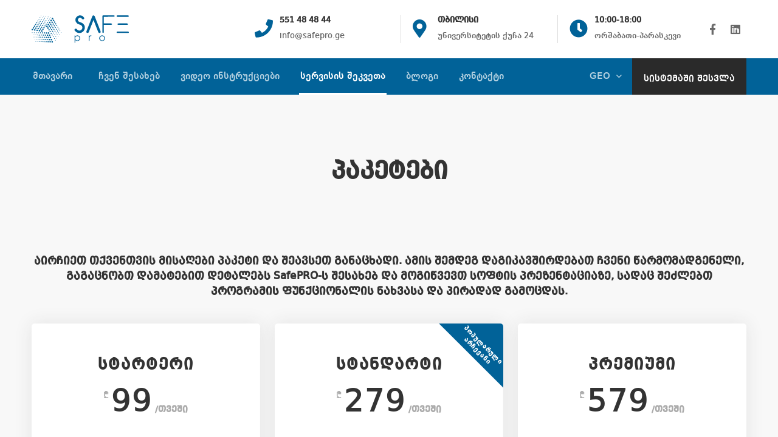

--- FILE ---
content_type: text/html; charset=UTF-8
request_url: https://safepro.ge/pricing-plans
body_size: 6485
content:
<!--suppress HtmlFormInputWithoutLabel -->

<!DOCTYPE html>
<html class="no-js" lang="zxx">

<head>
    <meta charset="utf-8">
    <meta http-equiv="X-UA-Compatible" content="IE=edge">
    <title>Safco</title>
    <meta name="description" content="">
    <meta name="viewport" content="width=device-width, initial-scale=1">

    <!-- Favicon -->
    <link rel="icon" href="https://safepro.ge/mine/assets/images/favicon.webp">

    <!-- Bootstrap CSS -->
    <link rel="stylesheet" href="https://safepro.ge/mine/assets/css/vendor/bootstrap.min.css">
    <!-- Font Family CSS -->
    <link rel="stylesheet" href="https://safepro.ge/mine/assets/css/vendor/cerebrisans.css">

    <!-- FontAwesome CSS -->
    <link rel="stylesheet" href="https://safepro.ge/mine/assets/css/vendor/fontawesome-all.min.css">
    <link rel="stylesheet" href="https://safepro.ge/mine/assets/css/vendor/linea-icons.css">

    <!-- Swiper slider CSS -->
    <link rel="stylesheet" href="https://safepro.ge/mine/assets/css/plugins/swiper.min.css">

    <!-- animate-text CSS -->
    <link rel="stylesheet" href="https://safepro.ge/mine/assets/css/plugins/animate-text.css">

    <!-- Animate CSS -->
    <link rel="stylesheet" href="https://safepro.ge/mine/assets/css/plugins/animate.min.css">

    <!-- Light gallery CSS -->
    <link rel="stylesheet" href="https://safepro.ge/mine/assets/css/plugins/lightgallery.min.css">

    <!-- Vendor & Plugins CSS (Please remove the comment from below vendor.min.css & plugins.min.css for better website load performance and remove css files from avobe) -->
    <link rel="stylesheet" href="https://safepro.ge/mine/assets/css/vendor/vendor.min.css">
    <link rel="stylesheet" href="https://safepro.ge/mine/assets/css/plugins/plugins.min.css">

    <!-- Main Style CSS -->
    <link rel="stylesheet" href="https://safepro.ge/mine/assets/css/style.css">

    <link rel="stylesheet" href="https://safepro.ge/mine/assets/css/velvetFlyyy.css?v=1.1.5">
    <!-- Meta Pixel Code -->
    <script>
    !function(f,b,e,v,n,t,s)
    {if(f.fbq)return;n=f.fbq=function(){n.callMethod?
    n.callMethod.apply(n,arguments):n.queue.push(arguments)};
    if(!f._fbq)f._fbq=n;n.push=n;n.loaded=!0;n.version='2.0';
    n.queue=[];t=b.createElement(e);t.async=!0;
    t.src=v;s=b.getElementsByTagName(e)[0];
    s.parentNode.insertBefore(t,s)}(window, document,'script',
    'https://connect.facebook.net/en_US/fbevents.js');
    fbq('init', '400085445821570');
    fbq('track', 'PageView');
    </script>
    <noscript><img height="1" width="1" style="display:none"
    src="https://www.facebook.com/tr?id=400085445821570&ev=PageView&noscript=1"
    /></noscript>
    <!-- End Meta Pixel Code -->
</head>

<body>
    <!--====================  Preloader area ====================-->
    <div class="preloader-activate preloader-active open_tm_preloader">
        <div class="preloader-area-wrap">
            <div class="spinner d-flex justify-content-center align-items-center h-100">
                <div class="bounce1"></div>
                <div class="bounce2"></div>
                <div class="bounce3"></div>
            </div>
        </div>
    </div> 

    <!--====================  header area ====================-->
    <div class="header-area">
    
    
    
    
    
    
    
    
    
    
    

    <div class="header-bottom-wrap">
        <div class="container">
            <div class="row">
                <div class="col-lg-12">
                    <div class="header position-relative">
                        <!-- brand logo -->
                        <div class="header__logo top-logo">
                            <a href="https://safepro.ge">
                                
                                <img src="https://safepro.ge/mine/assets/images/logo.svg" width="160" height="48" class="img-fluid" alt="">
                            </a>
                        </div>

                        <div class="header-right flexible-image-slider-wrap">
                            <div class="header-right-inner" id="hidden-icon-wrapper">
                                <div class="swiper-container header-top-info-slider-werap top-info-slider__container">
                                    <div class="swiper-wrapper header-top-info-inner default-color">
                                        <div class="swiper-slide">
                                            <div class="info-item">
                                                <div class="info-icon">
                                                    <span class="fa fa-phone"></span>
                                                </div>
                                                <div class="info-content">
                                                    <h6 class="info-title">551 48 48 44</h6>
                                                    <div class="info-sub-title"><a href="/cdn-cgi/l/email-protection" class="__cf_email__" data-cfemail="432a2d252c033022252633312c6d2426">[email&#160;protected]</a></div>
                                                </div>
                                            </div>
                                        </div>
                                        <div class="swiper-slide">
                                            <div class="info-item">
                                                <div class="info-icon">
                                                    <span class="fa fa-map-marker-alt"></span>
                                                </div>
                                                <div class="info-content">
                                                                                                            <h6 class="info-title">თბილისი</h6>
                                                        <div
                                                            class="info-sub-title">უნივერსიტეტის ქუჩა 24</div>
                                                                                                    </div>
                                            </div>
                                        </div>
                                        <div class="swiper-slide">
                                            <div class="info-item">
                                                <div class="info-icon">
                                                    <span class="fa fa-clock"></span>
                                                </div>

                                                <div class="info-content">
                                                                                                            <h6 class="info-title">10:00-18:00</h6>
                                                        <div
                                                            class="info-sub-title">ორშაბათი-პარასკევი</div>
                                                    
                                                </div>
                                            </div>
                                        </div>

                                        
                                        
                                        
                                        
                                        
                                        
                                        
                                        
                                        
                                        
                                        
                                    </div>
                                </div>

                                <!-- Header Social Networks -->
                                <div class="header-social-networks style-icons">
                                    <div class="inner">
                                        
                                        
                                        
                                        
                                        
                                        
                                        
                                        
                                        <a class=" social-link hint--black hint--bottom-left"
                                           aria-label="Facebook"
                                           href="https://www.facebook.com/SafePRO.ge/"
                                           data-hover="Facebook"
                                           target="_blank"
                                        >
                                            <i class="social-icon fab fa-facebook-f"></i>
                                        </a>
                                        
                                        
                                        
                                        
                                        
                                        
                                        
                                        
                                        <a class=" social-link hint--black hint--bottom-left"
                                           aria-label="Linkedin"
                                           href="https://www.linkedin.com/company/safeproge/login"
                                           data-hover="Linkedin"
                                           target="_blank"
                                        >
                                            <i class="social-icon fab fa-linkedin"></i>
                                        </a>
                                    </div>
                                </div>
                            </div>

                            <!-- mobile menu -->
                            <div class="mobile-navigation-icon d-block d-xl-none" id="mobile-menu-trigger">
                                <i></i>
                            </div>

                            <!-- hidden icons menu -->
                            <div class="hidden-icons-menu d-block d-md-none" id="hidden-icon-trigger">
                                <a href="javascript:void(0)">
                                    <i class="far fa-ellipsis-h-alt"></i>
                                </a>
                            </div>
                        </div>
                    </div>
                </div>
            </div>
        </div>

        <div class="header-bottom-wrap bg-theme-default header-sticky d-none d-xl-block">
            <div class="container">
                <div class="row">
                    <div class="col-lg-12">
                        <div class="header-bottom-inner position-relative">
                            <div class="header-bottom-left-wrap">
                                <!-- navigation menu -->
                                <div class="header__navigation">
                                    <nav class="navigation-menu navigation-menu--text_white">
                                        <ul>
                                            <li>
                                                <a href="https://safepro.ge">
                                                    <span>
                                                        მთავარი
                                                    </span>
                                                </a>
                                            </li>
                                            <li>
                                                <a href="https://safepro.ge/about-us">
                                                    <span>
                                                        ჩვენ შესახებ
                                                    </span>
                                                </a>
                                            </li>
                                            <li>
                                                <a href="https://safepro.ge/learning">
                                                    <span>
                                                        ვიდეო ინსტრუქციები
                                                    </span>
                                                </a>
                                            </li>
                                            <li>
                                                <a href="https://safepro.ge/pricing-plans">
                                                    <span>
                                                        სერვისის შეკვეთა
                                                    </span>
                                                </a>
                                            </li>
                                              <li>
                                                <a href="https://safepro.ge/blog">
                                                    <span>
                                                        ბლოგი
                                                    </span>
                                                </a>
                                            </li>
                                            <li>
                                                <a href="https://safepro.ge/contact-us">
                                                    <span>
                                                        კონტაქტი
                                                    </span>
                                                </a>
                                            </li>

                                            <li style="margin-left: auto"
                                                class="has-children has-children--multilevel-submenu ml-auto">
                                                <a href="">
                                                    <span>
                                                                                                                    GEO
                                                                                                            </span>
                                                </a>


                                                <ul class="submenu">
                                                                                                            <form action="https://safepro.ge/session-set-lang" id="ENG_FORM" style="display: none">
                                                            <input type="hidden" name="lang"
                                                                   value="ENG">
                                                        </form>
                                                        <div class="lang-dropdown-item" onclick="ENG_FORM.submit()">
                                                            ENG
                                                        </div>
                                                                                                    </ul>
                                            </li>
                                        </ul>
                                    </nav>
                                </div>
                            </div>

                            <style>
                                .safco-button {
                                    color: rgba(255, 255, 255, 0.8);
                                    height: 100%;
                                    transition: all 200ms;
                                    padding: 0 1.2rem;

                                    display: flex;
                                    align-items: center;
                                }

                                .safco-button:hover {
                                    color: white;
                                    transition: all 200ms;
                                }

                                .safco-container {
                                    background-color: #00398C;
                                    transition: all 400ms;
                                    cursor: pointer;
                                }

                                .safco-container:hover {
                                    background-color: #001636;
                                    transition: all 400ms;
                                }
                            </style>


                            <div class="header-search-form safco-container">
                                <span onclick="window.open('https://soft.safepro.ge/auth/login', '_blank');"
                                      class="safco-button">
                                    სისტემაში შესვლა
                                </span>
                            </div>
                        </div>
                    </div>
                </div>
            </div>
        </div>
    </div>
</div>

<style>
    .mobile-navigation-close-icon:before, .mobile-navigation-close-icon:after {
        background-color: white !important;
    }
</style>

<!--====================  mobile menu overlay ====================-->
<div class="mobile-menu-overlay" id="mobile-menu-overlay">
    <div class="mobile-menu-overlay__inner">
        <div class="mobile-menu-overlay__header p-0" style="background-color: #086AD8">
            <div class="container-fluid">
                <div class="row align-items-center justify-content-end">
                    <div class="col-md-12 col-4">
                        <div class="mobile-menu-content text-end">
                            <span class="mobile-navigation-close-icon" id="mobile-menu-close-trigger"></span>
                        </div>
                    </div>
                </div>
            </div>
        </div>

        <div class="mobile-menu-overlay__body pt-0">
            <nav class="offcanvas-navigation">
                <ul>
                    <li>
                        <a href="https://safepro.ge">
                            <span>
                                მთავარი
                            </span>
                        </a>
                    </li>
                    <li>
                        <a href="https://safepro.ge/about-us">
                            <span>
                                ჩვენ შესახებ
                            </span>
                        </a>
                    </li>
                    <li>
                        <a href="https://safepro.ge/learning">
                            <span>
                                ვიდეო ინსტრუქციები
                            </span>
                        </a>
                    </li>
                    <li>
                        <a href="https://safepro.ge/pricing-plans">
                            <span>
                                სერვისის შეკვეთა
                            </span>
                        </a>
                    </li>
                   <li>
                        <a href="https://safepro.ge/blog">
                            <span>
                                ბლოგი
                            </span>
                        </a>
                    </li>
                    <li>
                        <a href="https://safepro.ge/contact-us">
                            <span>
                                კონტაქტი
                            </span>
                        </a>
                    </li>
                    <li class="has-children">
                        <style>
                            .lang-dropdown-item {
                                padding: 0.3rem 1rem;
                                cursor: pointer;
                                transition: all 500ms;
                            }

                            .lang-dropdown-item:hover {
                                background: #0a53be;
                                color: white;
                                transition: all 500ms;
                            }

                            .lang-dropdown-item {

                            }
                        </style>
                        <span class="menu-expand"><i></i></span>
                        <a href=""><span>ენის შეცვლა</span></a>

                        <ul class="sub-menu">
                            <div class="lang-dropdown-item" onclick="GEO_FORM.submit()" style="color: white">
                                GEO
                            </div>
                            <div class="lang-dropdown-item" onclick="ENG_FORM.submit()" style="color: white">
                                ENG
                            </div>
                        </ul>
                    </li>
                    <li>
                        <style>
                            .xxx {
                                display: block;
                                color: #ffffff;
                                padding-top: 18px;
                                padding-bottom: 18px;
                                font-size: 16px;
                                font-weight: 500;
                                line-height: 1.5;
                                padding-left: 0;
                            }
                        </style>

                        <div class="xxx lang-dropdown-item"
                             onclick="window.open('https://soft.safepro.ge/auth/login', '_blank');">
                            სისტემაში შესვლა
                        </div>
                    </li>
                </ul>
            </nav>
        </div>
    </div>
</div>

    <div id="main-wrapper">
            <div class="site-wrapper-reveal">
        <!--========= Pricing Table Area Start ==========-->
        <style>
    /*.pricing-table-one */
    .pricing-table__feature-mark {
        height: 110px !important;
        width: 110px !important;
    }

    .pricing-table-one .pricing-table__feature-mark span {
        display: flex;
        justify-content: center;
        top: 28px !important;
        right: 13px !important;
    }

    .pricing-table-one .pricing-table__feature-mark::after {
        height: 253px !important;
        right: 28px !important;
        top: -25px !important;
        width: 90px !important;
        left: -3px !important;
    }


    h2 {
        font-size: 40px;
        padding-bottom: 16px;
    }

    @media  only screen and (max-width: 767px) {
        h2 {
            font-size: 25px;
        }
    }
</style>


<div class="pricing-table-area section-space--ptb_100 bg-gray">
    <div class="pricing-table-title-area position-relative">
        <div class="container">
            <div class="row">
                <div class="col-lg-12" style="
    padding-bottom: 50px;
">
                    <div class="section-title-wrapper text-center section-space--mb_40 wow move-up">
                        <h2>პაკეტები</h2>
                    </div>
                </div>


                <div class="col-lg-12">
                                            <div class="section-title-wrapper text-center section-space--mb_40 wow move-up">
                            <h6 class="section-title">
                                <p>აირჩიეთ თქვენთვის მისაღები პაკეტი და <strong>შეავსეთ განაცხადი</strong>. ამის შემდეგ დაგიკავშირდებათ ჩვენი წარმომადგენელი, გაგაცნობთ დამატებით დეტალებს SafePRO-ს შესახებ და მოგიწვევთ <strong>სოფტის პრეზენტაციაზე</strong>, სადაც შეძლებთ პროგრამის ფუნქციონალის ნახვასა და პირადად გამოცდას.</p>
                            </h6>
                        </div>
                                    </div>
            </div>
        </div>
    </div>
    <div class="pricing-table-content-area">
        <div class="container">
            <div class="tab-content ht-tab__content wow move-up">
                <div class="tab-pane fade show active" id="month-tab" role="tabpanel">
                    <div class="row pricing-table-one" style="
    justify-content: center;
">
                                                    <div
                                class="col-12 col-md-6 col-lg-4 col-xl-4 pricing-table ">
                                <a href="https://safepro.ge/pricing-plan-form/1" class="d-block w-100">
                                    <div class="pricing-table__inner">
                                        
                                        <div class="pricing-table__header">
                                            <h6 class="sub-title">
                                                სტარტერი
                                            </h6>

                                            <div class="pricing-table__price-wrap">
                                                <h6 class="currency">
                                                    ₾
                                                </h6>
                                                <h6 class="price">99</h6>
                                                <h6 class="period">
                                                    /თვეში
                                                </h6>
                                            </div>
                                        </div>

                                        
                                        <div class="pricing-table__body">
                                            
                                            
                                            
                                            
                                            

                                            <ul class="pricing-table__list text-left">

                                                                                                    <li>
                                                        1 პროექტი / ობიექტი
                                                    </li>
                                                                                                    <li>
                                                        10-მდე დასაქმებულის რეგისტრაცია
                                                    </li>
                                                                                                    <li>
                                                        წვდომა ყველა ტრენინგ კურსზე
                                                    </li>
                                                                                                    <li>
                                                        წვდომა ყველა მზა ჩეკლისტზე
                                                    </li>
                                                                                                    <li>
                                                        წვდომა ყველა მოდულზე
                                                    </li>
                                                                                                    <li>
                                                        წვდომა ბიბლიოთეკაში განთავსებულ ყველა დოკუმენტზე
                                                    </li>
                                                                                                    <li>
                                                        სტატისტიკის (KPI) ავტომატურად გენერირება
                                                    </li>
                                                                                            </ul>
                                        </div>

                                        <div style="margin-top: 3rem">
                                            <button style="padding: 10px;height: initial;line-height: initial"
                                                class="btn">
                                                განაცხადის შევსება
                                            </button>
                                        </div>
                                    </div>
                                </a>
                            </div>
                                                    <div
                                class="col-12 col-md-6 col-lg-4 col-xl-4 pricing-table  pricing-table--popular ">
                                <a href="https://safepro.ge/pricing-plan-form/2" class="d-block w-100">
                                    <div class="pricing-table__inner">
                                                                                    <div class="pricing-table__feature-mark" style="background-color: #0a53be">
                                                <span>
                                                    პოპულარული არჩევანი
                                                </span>
                                            </div>
                                        
                                        <div class="pricing-table__header">
                                            <h6 class="sub-title">
                                                სტანდარტი
                                            </h6>

                                            <div class="pricing-table__price-wrap">
                                                <h6 class="currency">
                                                    ₾
                                                </h6>
                                                <h6 class="price">279</h6>
                                                <h6 class="period">
                                                    /თვეში
                                                </h6>
                                            </div>
                                        </div>

                                        
                                        <div class="pricing-table__body">
                                            
                                            
                                            
                                            
                                            

                                            <ul class="pricing-table__list text-left">

                                                                                                    <li>
                                                        3 პროექტი / ობიექტი
                                                    </li>
                                                                                                    <li>
                                                        50-მდე დასაქმებულის რეგისტრაცია
                                                    </li>
                                                                                                    <li>
                                                        წვდომა ყველა ტრენინგ კურსზე
                                                    </li>
                                                                                                    <li>
                                                        წვდომა ყველა მზა ჩეკლისტზე
                                                    </li>
                                                                                                    <li>
                                                        წვდომა ყველა მოდულზე
                                                    </li>
                                                                                                    <li>
                                                        წვდომა ბიბლიოთეკაში განთავსებულ ყველა დოკუმენტზე
                                                    </li>
                                                                                                    <li>
                                                        სტატისტიკის (KPI) ავტომატურად გენერირება
                                                    </li>
                                                                                            </ul>
                                        </div>

                                        <div style="margin-top: 3rem">
                                            <button style="padding: 10px;height: initial;line-height: initial"
                                                class="btn">
                                                განაცხადის შევსება
                                            </button>
                                        </div>
                                    </div>
                                </a>
                            </div>
                                                    <div
                                class="col-12 col-md-6 col-lg-4 col-xl-4 pricing-table ">
                                <a href="https://safepro.ge/pricing-plan-form/3" class="d-block w-100">
                                    <div class="pricing-table__inner">
                                        
                                        <div class="pricing-table__header">
                                            <h6 class="sub-title">
                                                პრემიუმი
                                            </h6>

                                            <div class="pricing-table__price-wrap">
                                                <h6 class="currency">
                                                    ₾
                                                </h6>
                                                <h6 class="price">579</h6>
                                                <h6 class="period">
                                                    /თვეში
                                                </h6>
                                            </div>
                                        </div>

                                        
                                        <div class="pricing-table__body">
                                            
                                            
                                            
                                            
                                            

                                            <ul class="pricing-table__list text-left">

                                                                                                    <li>
                                                        6 პროექტი / ობიექტი
                                                    </li>
                                                                                                    <li>
                                                        200-მდე დასაქმებულის რეგისტრაცია
                                                    </li>
                                                                                                    <li>
                                                        წვდომა ყველა ტრენინგ კურსზე
                                                    </li>
                                                                                                    <li>
                                                        წვდომა ყველა მზა ჩეკლისტზე
                                                    </li>
                                                                                                    <li>
                                                        წვდომა ყველა მოდულზე
                                                    </li>
                                                                                                    <li>
                                                        წვდომა ბიბლიოთეკაში განთავსებულ ყველა დოკუმენტზე
                                                    </li>
                                                                                                    <li>
                                                        სტატისტიკის (KPI) ავტომატურად გენერირება
                                                    </li>
                                                                                            </ul>
                                        </div>

                                        <div style="margin-top: 3rem">
                                            <button style="padding: 10px;height: initial;line-height: initial"
                                                class="btn">
                                                განაცხადის შევსება
                                            </button>
                                        </div>
                                    </div>
                                </a>
                            </div>
                                                    <div
                                class="col-12 col-md-6 col-lg-4 col-xl-4 pricing-table ">
                                <a href="https://safepro.ge/pricing-plan-form/5" class="d-block w-100">
                                    <div class="pricing-table__inner">
                                        
                                        <div class="pricing-table__header">
                                            <h6 class="sub-title">
                                                ულიმიტო
                                            </h6>

                                            <div class="pricing-table__price-wrap">
                                                <h6 class="currency">
                                                    ₾
                                                </h6>
                                                <h6 class="price">1</h6>
                                                <h6 class="period">
                                                    /თვეში
                                                </h6>
                                            </div>
                                        </div>

                                                                                    <h6 class="sub-title"
                                                style="color: #696969;    font-family: 'BPG WEB 001';    margin-top: -10px;">
                                                მიიღე შეთავაზება
                                            </h6>
                                        
                                        <div class="pricing-table__body">
                                            
                                            
                                            
                                            
                                            

                                            <ul class="pricing-table__list text-left">

                                                                                                    <li>
                                                        ულიმიტო რაოდენობის პროექტი / ობიექტი
                                                    </li>
                                                                                                    <li>
                                                        ულიმიტო რაოდენობის დასაქმებულების რეგისტრაცია
                                                    </li>
                                                                                                    <li>
                                                        წვდომა ყველა ტრენინგ კურსზე
                                                    </li>
                                                                                                    <li>
                                                        წვდომა ყველა მზა ჩეკლისტზე
                                                    </li>
                                                                                                    <li>
                                                        წვდომა ყველა მოდულზე
                                                    </li>
                                                                                                    <li>
                                                        წვდომა ბიბლიოთეკაში განთავსებულ ყველა დოკუმენტზე
                                                    </li>
                                                                                                    <li>
                                                        სტატისტიკის (KPI) ავტომატურად გენერირება
                                                    </li>
                                                                                            </ul>
                                        </div>

                                        <div style="margin-top: 3rem">
                                            <button style="padding: 10px;height: initial;line-height: initial"
                                                class="btn">
                                                განაცხადის შევსება
                                            </button>
                                        </div>
                                    </div>
                                </a>
                            </div>
                        

                        
                        
                        
                        
                        
                        
                        
                        
                        
                        
                        
                        
                        
                        
                        
                        
                        
                        
                        
                        
                        
                        
                        
                        
                        
                        
                        
                        
                        
                        
                        
                        
                        
                        
                        
                        
                        
                        
                        
                        
                        
                        
                        
                        
                        
                        
                        
                        
                        
                        
                        
                        
                        
                        
                        
                        
                        
                        
                        
                        
                        
                        
                        
                        
                        
                        
                        
                        
                        
                        
                        
                        
                        
                        
                        
                        
                        
                        
                        
                        
                        
                        
                    </div>
                </div>
            </div>
        </div>
    </div>
</div>
    </div>

        <!--==================== footer area ====================-->
        <div class="footer-area-wrapper bg-gray">
            <div class="footer-area section-space--ptb_80">
                <div class="container">
                    <div class="row footer-widget-wrapper">
                        <div class="col-lg-4 col-md-6 col-sm-6 footer-widget">
                            <div class="footer-widget__logo mb-30">
                                <img src="https://safepro.ge/mine/assets/images/logo.svg" width="160" height="48" class="img-fluid" alt="">
                            </div>

                            <ul class="footer-widget__list">
                                <li>
                                                                            უნივერსიტეტის ქუჩა 24
                                                                    </li>

                                <li>
                                    <a href="/cdn-cgi/l/email-protection#b8d1d6ded7f8cbd9deddc8cad796dfdd" class="hover-style-link">
                                        <span class="__cf_email__" data-cfemail="6b02050d042b180a0d0e1b1904450c0e">[email&#160;protected]</span>
                                    </a>
                                </li>

                                <li>
                                    <a href="tel:551 48 48 44"
                                        class="hover-style-link text-black font-weight--bold">
                                        551 48 48 44
                                    </a>
                                </li>

                                
                                
                                
                                
                                
                                
                                
                                
                            </ul>
                        </div>
                        
                        
                        
                        
                        
                        
                        
                        
                        
                        
                        
                        
                        
                        
                        
                        
                        
                        
                        

                        <div class="col-lg-6 col-12 footer-widget">
                            <h6 class="footer-widget__title mb-20">
                                მხარდაჭერა
                            </h6>
                            <ul class="footer-widget__list">
                                
                                


                                <div class="row">
                                    <div class="col-12 col-sm-4">
                                        <li><a href="https://safepro.ge" class="hover-style-link">მთავარი</a></li>
                                        <li><a href="https://safepro.ge/about-us" class="hover-style-link">
                                                ჩვენ შესახებ
                                            </a></li>
                                    </div>

                                    <div class="col-12 col-sm-4">
                                        <li><a href="https://safepro.ge/blog" class="hover-style-link">
                                                ბლოგი
                                            </a></li>
                                        <li><a href="https://safepro.ge/pricing-plans" class="hover-style-link">
                                                სერვისის შეკვეთა
                                            </a></li>
                                    </div>

                                    <div class="col-12 col-sm-4">
                                        <li><a href="https://safepro.ge/contact-us" class="hover-style-link">
                                                კონტაქტი
                                            </a></li>

                                        <li><a href="https://safepro.ge/terms-and-conditions" class="hover-style-link">
                                                წესები და პირობები
                                            </a></li>
                                    </div>
                                </div>


                                
                            </ul>
                        </div>

                        
                        
                        
                        
                        
                        
                        
                        
                        
                        
                        
                        
                        
                        
                        
                        
                        
                        
                        
                    </div>
                </div>
            </div>
            <div class="footer-copyright-area section-space--pb_30">
                <div class="container">
                    <div class="row align-items-center">
                        <div class="col-md-6 text-center text-md-start">
                            <span class="copyright-text">
                                
                                &copy; 2021 Safco. <a href="https://soft.safepro.ge/auth/login">All Rights
                                    Reserved.</a>
                            </span>
                        </div>

                        <div class="col-md-6 text-center text-md-end">
                            <ul class="list ht-social-networks solid-rounded-icon">
                                
                                
                                
                                
                                
                                
                                
                                
                                
                                
                                <li class="item">
                                    <a href="https://www.facebook.com/SafePRO.ge/" target="_blank"
                                        aria-label="Facebook" class="social-link hint--bounce hint--top hint--primary">
                                        <i class="fab fa-facebook-f link-icon"></i>
                                    </a>
                                </li>
                                
                                
                                
                                
                                
                                
                                
                                
                                
                                
                                <li class="item">
                                    <a href="https://www.linkedin.com/company/safeproge/login" target="_blank"
                                        aria-label="Linkedin" class="social-link hint--bounce hint--top hint--primary">
                                        <i class="fab fa-linkedin link-icon"></i>
                                    </a>
                                </li>
                            </ul>
                        </div>
                    </div>

                    <p class="text-end mt-2">
                        Developed By <a href="https://webapp.ge" class="text-primary">Webapp.ge</a>
                    </p>
                </div>
            </div>
        </div>
    </div>

        <!--====================  scroll top ====================-->
    <a href="#" class="scroll-top" id="scroll-top">
        <i class="arrow-top fal fa-long-arrow-up"></i>
        <i class="arrow-bottom fal fa-long-arrow-up"></i>
    </a>

    <!--====================  search overlay ====================-->
    <div class="search-overlay" id="search-overlay">
        <div class="search-overlay__header">
            <div class="container-fluid">
                <div class="row align-items-center">
                    <div class="col-md-6 ms-auto col-4">
                        <!-- search content -->
                        <div class="search-content text-end">
                            <span class="mobile-navigation-close-icon" id="search-close-trigger"></span>
                        </div>
                    </div>
                </div>
            </div>
        </div>
        <div class="search-overlay__inner">
            <div class="search-overlay__body">
                <div class="search-overlay__form">
                    <form action="#">
                        <input type="text" placeholder="Search">
                    </form>
                </div>
            </div>
        </div>
    </div>

    <!-- JS ============================================ -->

    <!-- Modernizer JS -->
    <script data-cfasync="false" src="/cdn-cgi/scripts/5c5dd728/cloudflare-static/email-decode.min.js"></script><script src="https://safepro.ge/mine/assets/js/vendor/modernizr-2.8.3.min.js"></script>

    <!-- jQuery JS -->
    <script src="https://safepro.ge/mine/assets/js/vendor/jquery-3.5.1.min.js"></script>
    <script src="https://safepro.ge/mine/assets/js/vendor/jquery-migrate-3.3.0.min.js"></script>

    <!-- Bootstrap JS -->
    <script src="https://safepro.ge/mine/assets/js/vendor/bootstrap.min.js"></script>

    <!-- wow JS -->
    <script src="https://safepro.ge/mine/assets/js/plugins/wow.min.js"></script>

    <!-- Swiper Slider JS -->
    <script src="https://safepro.ge/mine/assets/js/plugins/swiper.min.js"></script>

    <!-- Light gallery JS -->
    <script src="https://safepro.ge/mine/assets/js/plugins/lightgallery.min.js"></script>

    <!-- Waypoints JS -->
    <script src="https://safepro.ge/mine/assets/js/plugins/waypoints.min.js"></script>

    <!-- Counter down JS -->
    <script src="https://safepro.ge/mine/assets/js/plugins/countdown.min.js"></script>

    <!-- Isotope JS -->
    <script src="https://safepro.ge/mine/assets/js/plugins/isotope.min.js"></script>

    <!-- Masonry JS -->
    <script src="https://safepro.ge/mine/assets/js/plugins/masonry.min.js"></script>

    <!-- ImagesLoaded JS -->
    <script src="https://safepro.ge/mine/assets/js/plugins/images-loaded.min.js"></script>

    <!-- Wavify JS -->
    <script src="https://safepro.ge/mine/assets/js/plugins/wavify.js"></script>

    <!-- jQuery Wavify JS -->
    <script src="https://safepro.ge/mine/assets/js/plugins/jquery.wavify.js"></script>

    <!-- circle progress JS -->
    <script src="https://safepro.ge/mine/assets/js/plugins/circle-progress.min.js"></script>

    <!-- counterup JS -->
    <script src="https://safepro.ge/mine/assets/js/plugins/counterup.min.js"></script>

    <!-- animation text JS -->
    <script src="https://safepro.ge/mine/assets/js/plugins/animation-text.min.js"></script>

    <!-- Vivus JS -->
    <script src="https://safepro.ge/mine/assets/js/plugins/vivus.min.js"></script>

    <!-- Some plugins JS -->
    <script src="https://safepro.ge/mine/assets/js/plugins/some-plugins.js"></script>

    <!-- Plugins JS (Please remove the comment from below plugins.min.js for better website load performance and remove plugin js files from avobe) -->
    <script src="https://safepro.ge/mine/assets/js/plugins/plugins.min.js"></script>

    <!-- Main JS -->
    <script src="https://safepro.ge/mine/assets/js/main.js"></script>


    <script type="text/javascript">
        $(document).ready(function(){
          $("#mainSelect").change(function(){
            if ($(this).val() == 'fizikuri') {
                $('#formBox1').removeClass('d-none');
                $('#formBox2').addClass('d-none');
                $('#formBox1 input').prop('required',true);
                $('#formBox2 input').prop('required',false);
            } else if  ($(this).val() == 'iuridiuli') {
                $('#formBox2').removeClass('d-none');
                $('#formBox1').addClass('d-none');
                $('#formBox2 input').prop('required',true);
                $('#formBox1 input').prop('required',false);
            } else {
                $('#formBox1').addClass('d-none');
                $('#formBox2').addClass('d-none');
                $('#formBox2 input').prop('required',false);
                $('#formBox1 input').prop('required',false);
            }
          });
      });
    </script>
<script defer src="https://static.cloudflareinsights.com/beacon.min.js/vcd15cbe7772f49c399c6a5babf22c1241717689176015" integrity="sha512-ZpsOmlRQV6y907TI0dKBHq9Md29nnaEIPlkf84rnaERnq6zvWvPUqr2ft8M1aS28oN72PdrCzSjY4U6VaAw1EQ==" data-cf-beacon='{"version":"2024.11.0","token":"a41585663d994dd3b60fa182ad27a402","r":1,"server_timing":{"name":{"cfCacheStatus":true,"cfEdge":true,"cfExtPri":true,"cfL4":true,"cfOrigin":true,"cfSpeedBrain":true},"location_startswith":null}}' crossorigin="anonymous"></script>
</body>

</html>


--- FILE ---
content_type: text/css
request_url: https://safepro.ge/mine/assets/css/velvetFlyyy.css?v=1.1.5
body_size: 1029
content:
.text p {
    color: #2a2a2a !important;
    line-height: 32px !important;
    font-weight: 500 !important;
    font-size: 18px !important;
    font-family: 'BPG WEB 001' !important;
}

.text strong {
    color: #2a2a2a !important;
    line-height: 32px !important;
    font-weight: 500 !important;
    font-size: 18px !important;
    font-family: 'BPG WEB 001' !important;
}

.text span {
    line-height: 32px !important;
    font-weight: 500 !important;
    font-size: 18px !important;
    font-family: 'BPG WEB 001' !important;
}

.projects-slider__container .swiper-button-next {
    display: none;
}

.projects-slider__container .swiper-button-prev {
    display: none;

}

.text ul {
    list-style-type: disc;
    padding: 0 30px;
}



@font-face {
    font-family: 'BPG WEB 001 Caps';
    src: url('../../../fonts/textFonts/bpg-web-001-caps-webfont.eot');
    /* IE9 Compat Modes */
    src: url('../../../fonts/textFonts/bpg-web-001-caps-webfont.eot?#iefix') format('embedded-opentype'),
        /* IE6-IE8 */
        url('../../../fonts/textFonts/bpg-web-001-caps-webfont.woff2') format('woff2'),
        /* Super Modern Browsers */
        url('../../../fonts/textFonts/bpg-web-001-caps-webfont.woff') format('woff'),
        /* Pretty Modern Browsers */
        url('../../../fonts/textFonts/bpg-web-001-caps-webfont.ttf') format('truetype'),
        /* Safari, Android, iOS */
        url('../../../fonts/textFonts/bpg-web-001-caps-webfont.svg#bpg_web_001_capsregular') format('svg');
    /* Legacy iOS */
}

@font-face {
    font-family: 'BPG WEB 001';
    src: url('../../../fonts/textFonts/bpg-web-001-webfont.eot');
    /* IE9 Compat Modes */
    src: url('../../../fonts/textFonts/bpg-web-001-webfont.eot?#iefix') format('embedded-opentype'),
        /* IE6-IE8 */
        url('../../../fonts/textFonts/bpg-web-001-webfont.woff2') format('woff2'),
        /* Super Modern Browsers */
        url('../../../fonts/textFonts/bpg-web-001-webfont.woff') format('woff'),
        /* Pretty Modern Browsers */
        url('../../../fonts/textFonts/bpg-web-001-webfont.ttf') format('truetype'),
        /* Safari, Android, iOS */
        url('../../../fonts/textFonts/bpg-web-001-webfont.svg#bpg_web_001regular') format('svg');
    /* Legacy iOS */
}

body {
    font-family: 'BPG WEB 001';
}

h1,
h2,
h3,
h4,
h5,
h6 {
    font-family: 'BPG WEB 001 Caps';
}

.conact-us-wrap-one .heading {
    padding-top: 14px;
}

@media only screen and (max-width: 767px) {
    .conact-us-wrap-one .heading {
        padding-top: 9px;
    }
}

.btn-text {
    color: #016298;
}

.conact-us-wrap-one .heading::before,
.ht-btn,
.bg-theme-default,
.hover-style-link:after,
.widget-tag .ht-btn:hover,
[class*="hint--"]:after,
.scroll-top,
.btn {
    background-color: #016298;
}

.pricing-table a:hover {
    color: #016298;
}

.pricing-table button {
    padding: 10px 16px 8px !important;
}

.header-top-info-inner.default-color .info-item .info-icon,
.text-primary,
.hover-style-link:hover {
    color: #016298 !important;
}

input[type="text"]:focus,
input[type="email"]:focus,
input[type="url"]:focus,
input[type="password"]:focus,
input[type="search"]:focus,
input[type="number"]:focus,
input[type="tel"]:focus,
input[type="range"]:focus,
input[type="date"]:focus,
input[type="month"]:focus,
input[type="week"]:focus,
input[type="time"]:focus,
input[type="datetime"]:focus,
input[type="datetime-local"]:focus,
input[type="color"]:focus,
textarea:focus,
select:focus,
select:focus,
textarea:focus {
    color: #016298;
    border-color: #016298;
}

.ht-social-networks.solid-rounded-icon .social-link:hover {
    border-color: #016298;
}

.ht-social-networks.flat-round .social-link:hover,
.ht-social-networks.solid-rounded-icon .social-link:hover {
    background-color: #016298;
}

.hint--top:before {
    border-top-color: #016298;
}

.brand-logo-slider__container-area .hover-bigger:hover {
    width: auto;
    height: auto !important;
}

.brand-logo-slider__container-area .hover-bigger {
    height: auto !important;
}

.single-blog-item.blog-grid:hover .post-feature,
.single-blog-item.blog-grid .post-feature,
a,
button,
img,
input {
    -webkit-transition: all 0.4s cubic-bezier(0.645, 0.045, 0.355, 1);
    -o-transition: all 0.4s cubic-bezier(0.645, 0.045, 0.355, 1);
    transition: all 0.4s cubic-bezier(0.645, 0.045, 0.355, 1);
}

.post-title a:hover,
.post-excerpt a,
#blog_body a {
    color: #016298 !important;
}

.post-excerpt a,
#blog_body a {
    text-decoration: underline;
}

.categories-container:hover {
    line-break: unset !important;
    height: 40px !important;
    -webkit-transition: all 0.4s ease-in-out !important;
    -o-transition: all 0.4s ease-in-out !important;
    transition: all 0.4s ease-in-out !important;
}

@media only screen and (max-width: 767px) {
    .single-blog-img-fix {
        min-height: auto !important;
    }
}

.pricing-table__feature-mark {
    background: #016298 !important;
}

.pricing-table-one .pricing-table__price-wrap .period {
    position: relative;
    z-index: 1;
}

.pricing-table-one .pricing-table__header .sub-title {
    font-size: 26px;
}

.submenu {
    text-align: center;
}

.safco-button {
    font-family: 'BPG WEB 001 Caps' !important;
    background: #2a2a2a !important;
    padding-top: 7px !important;
    color: #FFF !important;
}

.preloader-active .preloader-area-wrap .spinner div {
    background: #016298 !important;
}

.pricing-table-one>*:last-child .pricing-table__price-wrap {
    display: none;
}

.pricing-table-one>*:last-child .pricing-table__header .sub-title,
.pricing-table-one .pricing-table__header .sub-title,
.pricing-table__list li {
    color: #333;
}

.brand-logo img:hover {
    cursor: default;
}

.header-social-networks a:hover {
    color: #016298 !important;
}

.hint--black.hint--bottom-left::before {
    border-bottom-color: #016298;
}

.mobile-menu-overlay__inner,
.page-oppen-off-sidebar__inner,
.mobile-menu-overlay__header,
.swiper-pagination .swiper-pagination-bullet-active:before {
    background: #016298 !important;
}


--- FILE ---
content_type: image/svg+xml
request_url: https://safepro.ge/mine/assets/images/logo.svg
body_size: 4068
content:
<svg id="Layer_1" data-name="Layer 1" xmlns="http://www.w3.org/2000/svg" viewBox="0 0 197.79 57.04"><defs><style>.cls-1,.cls-2{fill:#016298;}.cls-2{fill-rule:evenodd;}</style></defs><title>SafePro logo</title><path class="cls-1" d="M133.12,24.21q-1.83,4.66-3.64,9.34c-1.93,5-3.83,10-5.78,15-.81,2.09-3,2.59-4.44,1.06a2.09,2.09,0,0,1-.36-2.36c.93-2.44,1.84-4.87,2.78-7.3l9-23.19a7.58,7.58,0,0,1,.45-1,2.35,2.35,0,0,1,4.08-.34,4.49,4.49,0,0,1,.69,1.25q5.79,14.85,11.55,29.71a6.9,6.9,0,0,1,.32,1.71,2,2,0,0,1-1.27,2.17,2.41,2.41,0,0,1-2.79-.48,4.45,4.45,0,0,1-.9-1.47q-3.88-9.94-7.72-19.92c-.53-1.38-1.08-2.76-1.62-4.14Z" transform="translate(-7.41 -14)"/><path class="cls-1" d="M104.62,50.48c-3.87.22-6.75-1.69-9.13-4.56a2.46,2.46,0,0,1,.2-3.69c1.12-1,2.34-.88,3.5.36a8.77,8.77,0,0,0,3.45,2.71,6.22,6.22,0,0,0,8.06-5.37,5.56,5.56,0,0,0-3.32-5.65,26.05,26.05,0,0,0-3.56-1.4A10.84,10.84,0,0,1,97.53,28a9.56,9.56,0,0,1,.81-9.79,9.38,9.38,0,0,1,6.09-3.75,9.74,9.74,0,0,1,9.38,4.25,2.51,2.51,0,0,1-.46,3.45c-1.09.84-2.29.69-3.4-.43-.26-.26-.5-.55-.74-.83a4.43,4.43,0,0,0-4.77-1.3,4.67,4.67,0,0,0-3,4,4,4,0,0,0,2.78,4c1.29.49,2.6.93,3.9,1.42a13.23,13.23,0,0,1,5.56,4.14c3.26,3.94,2.2,10.57-.86,13.64C110.58,49.16,108,50.66,104.62,50.48Z" transform="translate(-7.41 -14)"/><path class="cls-1" d="M154.29,17.28V30.92l14,0a4.31,4.31,0,0,1,1.79.26,1.3,1.3,0,0,1-.06,2.5,4.38,4.38,0,0,1-1.49.17H154.21l-.05,14.8a2.74,2.74,0,0,1-.14,1,1.37,1.37,0,0,1-2.36.06,2.64,2.64,0,0,1-.17-1.16V17.43c0-.68-.14-2.12.37-2.67s2-.42,2.71-.42l19.17,0a4.26,4.26,0,0,1,1.63.22,1.46,1.46,0,0,1,1,1.23,1.46,1.46,0,0,1-1,1.25,4.29,4.29,0,0,1-1.64.21Z" transform="translate(-7.41 -14)"/><path class="cls-1" d="M192.73,17.28h-9.89a10.42,10.42,0,0,1-1.12,0c-.93-.11-1.43-.6-1.46-1.38s.52-1.4,1.51-1.51a7.15,7.15,0,0,1,.8,0h20.11a6,6,0,0,1,1.57.2,1.21,1.21,0,0,1,.94,1.31,1.29,1.29,0,0,1-1.14,1.33,7.53,7.53,0,0,1-1.43.08Z" transform="translate(-7.41 -14)"/><path class="cls-1" d="M192.73,50.49h-9.89a10.42,10.42,0,0,1-1.12,0c-.93-.1-1.43-.59-1.46-1.38s.52-1.39,1.51-1.5a7.18,7.18,0,0,1,.8,0c6.7,0,13.41,0,20.11,0a6,6,0,0,1,1.57.19,1.21,1.21,0,0,1,.94,1.31,1.31,1.31,0,0,1-1.14,1.34,7.54,7.54,0,0,1-1.43.07Z" transform="translate(-7.41 -14)"/><path class="cls-1" d="M192.87,33.9h-8.28a6,6,0,0,1-1.27-.07,1.3,1.3,0,0,1-1.14-1.32A1.34,1.34,0,0,1,183.34,31a6.72,6.72,0,0,1,1.27-.06q8.12,0,16.24,0a6.61,6.61,0,0,1,1.26.06,1.43,1.43,0,0,1,1.2,1.62,1.21,1.21,0,0,1-1.37,1.23c-1.54,0-3.08,0-4.61,0Z" transform="translate(-7.41 -14)"/><path class="cls-1" d="M94.75,55.71h1.41v2A5.72,5.72,0,0,1,98.09,56a5.18,5.18,0,0,1,2.43-.57,5.45,5.45,0,0,1,4,1.68,5.58,5.58,0,0,1,1.66,4.06,5.68,5.68,0,0,1-1.65,4.12,5.34,5.34,0,0,1-4,1.69,5.27,5.27,0,0,1-2.41-.55,6.14,6.14,0,0,1-2-1.62v5.9H94.75Zm5.65,1.08a4.14,4.14,0,0,0-3.08,1.28,4.38,4.38,0,0,0-1.26,3.19,4.58,4.58,0,0,0,.56,2.25,4.19,4.19,0,0,0,1.6,1.58,4.45,4.45,0,0,0,2.2.59,4.22,4.22,0,0,0,2.15-.59,4.61,4.61,0,0,0,2.19-3.87,4.5,4.5,0,0,0-.59-2.22,4.29,4.29,0,0,0-1.59-1.63A4.21,4.21,0,0,0,100.4,56.79Z" transform="translate(-7.41 -14)"/><path class="cls-1" d="M123.6,55.71h1.45v1.61a4.9,4.9,0,0,1,1.36-1.42,2.73,2.73,0,0,1,1.49-.47,2.61,2.61,0,0,1,1.26.37L128.42,57a2.16,2.16,0,0,0-.75-.19,2.08,2.08,0,0,0-1.36.58,3.69,3.69,0,0,0-1,1.8,17.11,17.11,0,0,0-.26,3.8V66.7H123.6Z" transform="translate(-7.41 -14)"/><path class="cls-1" d="M150.86,55.43a5.45,5.45,0,0,1,4.21,1.84,5.91,5.91,0,0,1-.09,8,5.81,5.81,0,0,1-8.25,0,5.87,5.87,0,0,1-.09-8A5.41,5.41,0,0,1,150.86,55.43Zm0,1.38a4.13,4.13,0,0,0-3,1.3,4.37,4.37,0,0,0-1.26,3.15,4.44,4.44,0,0,0,.58,2.23,4.11,4.11,0,0,0,1.56,1.59,4.43,4.43,0,0,0,4.31,0,4.11,4.11,0,0,0,1.56-1.59,4.44,4.44,0,0,0,.58-2.23,4.34,4.34,0,0,0-1.27-3.15A4.13,4.13,0,0,0,150.85,56.81Z" transform="translate(-7.41 -14)"/><path class="cls-2" d="M49.35,70.27a1.61,1.61,0,1,0-1.61-1.61,1.62,1.62,0,0,0,1.61,1.61Z" transform="translate(-7.41 -14)"/><path class="cls-2" d="M45.19,67.09a1.48,1.48,0,1,1-1.48,1.48,1.47,1.47,0,0,1,1.48-1.48Z" transform="translate(-7.41 -14)"/><path class="cls-2" d="M41,67.11a1.36,1.36,0,0,1,1.34,1.36A1.34,1.34,0,1,1,41,67.11Z" transform="translate(-7.41 -14)"/><path class="cls-2" d="M36.87,67.16a1.2,1.2,0,0,1,1.21,1.21,1.21,1.21,0,1,1-2.42,0,1.19,1.19,0,0,1,1.21-1.2Z" transform="translate(-7.41 -14)"/><path class="cls-2" d="M32.71,67.18a1.09,1.09,0,1,1-1.09,1.08,1.09,1.09,0,0,1,1.09-1.08Z" transform="translate(-7.41 -14)"/><path class="cls-2" d="M28.54,67.21a1,1,0,0,1,.95,1,1,1,0,0,1-1.9,0,1,1,0,0,1,.95-1Z" transform="translate(-7.41 -14)"/><path class="cls-2" d="M24.38,67.25a.83.83,0,0,1,0,1.66.83.83,0,0,1-.82-.84.82.82,0,0,1,.82-.82Z" transform="translate(-7.41 -14)"/><path class="cls-2" d="M20.22,67.28a.69.69,0,0,1,.69.69.7.7,0,0,1-.69.71.7.7,0,0,1,0-1.4Z" transform="translate(-7.41 -14)"/><path class="cls-2" d="M16.07,68.45a.57.57,0,1,0-.56-.56.56.56,0,0,0,.56.56Z" transform="translate(-7.41 -14)"/><path class="cls-2" d="M47.49,65.75a1.61,1.61,0,1,0-1.61-1.61,1.61,1.61,0,0,0,1.61,1.61Z" transform="translate(-7.41 -14)"/><path class="cls-2" d="M43.33,62.57A1.48,1.48,0,1,1,41.86,64a1.47,1.47,0,0,1,1.47-1.46Z" transform="translate(-7.41 -14)"/><path class="cls-2" d="M39.17,62.59a1.35,1.35,0,1,1,0,2.7A1.33,1.33,0,0,1,37.83,64a1.34,1.34,0,0,1,1.34-1.36Z" transform="translate(-7.41 -14)"/><path class="cls-2" d="M35,62.62a1.23,1.23,0,1,1-1.21,1.22A1.23,1.23,0,0,1,35,62.62Z" transform="translate(-7.41 -14)"/><path class="cls-2" d="M30.84,62.66a1.09,1.09,0,1,1-1.08,1.08,1.08,1.08,0,0,1,1.08-1.08Z" transform="translate(-7.41 -14)"/><path class="cls-2" d="M26.68,62.69a1,1,0,1,1-1,1,1,1,0,0,1,1-1Z" transform="translate(-7.41 -14)"/><path class="cls-2" d="M22.53,62.72a.83.83,0,1,1-.82.83.82.82,0,0,1,.82-.83Z" transform="translate(-7.41 -14)"/><path class="cls-2" d="M18.37,62.76a.67.67,0,0,1,.67.69.69.69,0,0,1-.67.71.7.7,0,0,1-.7-.71.69.69,0,0,1,.7-.69Z" transform="translate(-7.41 -14)"/><path class="cls-2" d="M14.2,63.93a.56.56,0,0,0,.55-.58.55.55,0,0,0-.55-.56.57.57,0,0,0-.56.56.58.58,0,0,0,.56.58Z" transform="translate(-7.41 -14)"/><path class="cls-2" d="M45.62,61.23A1.62,1.62,0,1,0,44,59.61a1.6,1.6,0,0,0,1.59,1.62Z" transform="translate(-7.41 -14)"/><path class="cls-2" d="M41.46,58.05A1.48,1.48,0,0,1,43,59.52,1.49,1.49,0,0,1,41.46,61a1.48,1.48,0,0,1,0-3Z" transform="translate(-7.41 -14)"/><path class="cls-2" d="M37.3,58.07A1.35,1.35,0,1,1,36,59.43a1.35,1.35,0,0,1,1.34-1.36Z" transform="translate(-7.41 -14)"/><path class="cls-2" d="M33.14,58.1a1.22,1.22,0,1,1,0,2.44,1.2,1.2,0,0,1-1.2-1.22,1.22,1.22,0,0,1,1.21-1.22Z" transform="translate(-7.41 -14)"/><path class="cls-2" d="M29,58.14a1.08,1.08,0,0,1,1.08,1.09A1.09,1.09,0,1,1,29,58.14Z" transform="translate(-7.41 -14)"/><path class="cls-2" d="M24.83,58.17a1,1,0,0,1,1,.95,1,1,0,0,1-1,1,1,1,0,1,1,0-1.92Z" transform="translate(-7.41 -14)"/><path class="cls-2" d="M20.67,58.2a.83.83,0,1,1-.83.83.83.83,0,0,1,.83-.83Z" transform="translate(-7.41 -14)"/><path class="cls-2" d="M16.5,58.22a.72.72,0,0,1,.7.71.72.72,0,0,1-.7.7.69.69,0,0,1-.69-.7.7.7,0,0,1,.69-.71Z" transform="translate(-7.41 -14)"/><path class="cls-2" d="M12.34,59.41a.58.58,0,0,0,.56-.58.56.56,0,0,0-.56-.56.57.57,0,0,0-.57.56.58.58,0,0,0,.57.58Z" transform="translate(-7.41 -14)"/><path class="cls-2" d="M43.76,56.69a1.59,1.59,0,0,0,1.61-1.59,1.61,1.61,0,1,0-3.21,0,1.59,1.59,0,0,0,1.6,1.6Z" transform="translate(-7.41 -14)"/><path class="cls-2" d="M39.6,53.51A1.49,1.49,0,1,1,38.13,55a1.48,1.48,0,0,1,1.47-1.48Z" transform="translate(-7.41 -14)"/><path class="cls-2" d="M35.45,53.55a1.35,1.35,0,0,1,0,2.7,1.36,1.36,0,0,1-1.36-1.36,1.34,1.34,0,0,1,1.36-1.34Z" transform="translate(-7.41 -14)"/><path class="cls-2" d="M31.29,53.58a1.22,1.22,0,1,1-1.23,1.22,1.23,1.23,0,0,1,1.23-1.22Z" transform="translate(-7.41 -14)"/><path class="cls-2" d="M27.13,53.61A1.08,1.08,0,0,1,28.2,54.7a1.07,1.07,0,0,1-1.08,1.08,1.09,1.09,0,0,1,0-2.17Z" transform="translate(-7.41 -14)"/><path class="cls-2" d="M23,53.65a1,1,0,0,1,.95,1,1,1,0,1,1-1.9,0,.94.94,0,0,1,.95-1Z" transform="translate(-7.41 -14)"/><path class="cls-2" d="M18.8,53.68a.83.83,0,1,1-.82.82.82.82,0,0,1,.82-.82Z" transform="translate(-7.41 -14)"/><path class="cls-2" d="M14.64,53.7a.71.71,0,0,1,.69.71.7.7,0,1,1-1.39,0,.7.7,0,0,1,.7-.71Z" transform="translate(-7.41 -14)"/><path class="cls-2" d="M10.47,54.87a.57.57,0,0,0,.57-.56.57.57,0,1,0-1.13,0,.57.57,0,0,0,.56.56Z" transform="translate(-7.41 -14)"/><path class="cls-2" d="M41.91,52.17a1.61,1.61,0,1,0-1.61-1.6,1.61,1.61,0,0,0,1.61,1.6Z" transform="translate(-7.41 -14)"/><path class="cls-2" d="M37.75,49a1.48,1.48,0,1,1-1.49,1.48A1.49,1.49,0,0,1,37.75,49Z" transform="translate(-7.41 -14)"/><path class="cls-2" d="M33.59,49a1.33,1.33,0,0,1,1.33,1.34,1.35,1.35,0,0,1-1.34,1.36,1.37,1.37,0,0,1-1.35-1.36A1.35,1.35,0,0,1,33.59,49Z" transform="translate(-7.41 -14)"/><path class="cls-2" d="M29.42,49.06a1.22,1.22,0,1,1-1.21,1.21,1.21,1.21,0,0,1,1.21-1.21Z" transform="translate(-7.41 -14)"/><path class="cls-2" d="M25.26,49.09a1.09,1.09,0,1,1-1.08,1.09,1.08,1.08,0,0,1,1.08-1.09Z" transform="translate(-7.41 -14)"/><path class="cls-2" d="M21.1,49.11a1,1,0,0,1,.95,1,1,1,0,0,1-1.91,0,1,1,0,0,1,1-1Z" transform="translate(-7.41 -14)"/><path class="cls-2" d="M16.93,49.16a.83.83,0,0,1,.83.82.83.83,0,1,1-1.65,0,.82.82,0,0,1,.82-.82Z" transform="translate(-7.41 -14)"/><path class="cls-2" d="M12.77,49.18a.69.69,0,0,1,.69.7.7.7,0,0,1-.69.71.72.72,0,0,1-.69-.72.7.7,0,0,1,.69-.69Z" transform="translate(-7.41 -14)"/><path class="cls-2" d="M8.61,50.35a.57.57,0,0,0,.56-.56.58.58,0,0,0-.56-.58.56.56,0,0,0-.55.58.55.55,0,0,0,.55.56Z" transform="translate(-7.41 -14)"/><path class="cls-2" d="M9,45.14a1.59,1.59,0,0,0,1.6-1.59A1.61,1.61,0,1,0,9,45.14Z" transform="translate(-7.41 -14)"/><path class="cls-2" d="M11.22,38.53A1.49,1.49,0,1,1,9.75,40a1.48,1.48,0,0,1,1.47-1.48Z" transform="translate(-7.41 -14)"/><path class="cls-2" d="M13.44,35.15a1.34,1.34,0,0,1,1.35,1.34,1.36,1.36,0,0,1-1.36,1.35,1.35,1.35,0,1,1,0-2.69Z" transform="translate(-7.41 -14)"/><path class="cls-2" d="M15.65,31.74a1.22,1.22,0,0,1,0,2.44,1.22,1.22,0,0,1,0-2.44Z" transform="translate(-7.41 -14)"/><path class="cls-2" d="M17.85,28.36a1.07,1.07,0,0,1,1.09,1.08,1.09,1.09,0,1,1-2.17,0,1.08,1.08,0,0,1,1.08-1.08Z" transform="translate(-7.41 -14)"/><path class="cls-2" d="M20.06,25a.94.94,0,0,1,1,.95,1,1,0,0,1-1,1,1,1,0,0,1-.95-1,1,1,0,0,1,.95-.95Z" transform="translate(-7.41 -14)"/><path class="cls-2" d="M22.28,21.56a.83.83,0,1,1-.82.83.82.82,0,0,1,.82-.83Z" transform="translate(-7.41 -14)"/><path class="cls-2" d="M24.49,18.17a.68.68,0,0,1,.68.69.69.69,0,1,1-1.37,0,.69.69,0,0,1,.69-.69Z" transform="translate(-7.41 -14)"/><path class="cls-2" d="M26.69,15.91a.57.57,0,0,0,.57-.56.58.58,0,0,0-.57-.58.57.57,0,0,0,0,1.14Z" transform="translate(-7.41 -14)"/><path class="cls-2" d="M13.81,45.89a1.61,1.61,0,1,0-1.61-1.61,1.6,1.6,0,0,0,1.61,1.61Z" transform="translate(-7.41 -14)"/><path class="cls-2" d="M16,39.28a1.48,1.48,0,1,1-1.47,1.48A1.48,1.48,0,0,1,16,39.28Z" transform="translate(-7.41 -14)"/><path class="cls-2" d="M18.23,35.89a1.35,1.35,0,0,1,1.35,1.34,1.37,1.37,0,0,1-1.36,1.36,1.35,1.35,0,0,1,0-2.7Z" transform="translate(-7.41 -14)"/><path class="cls-2" d="M20.44,32.49a1.22,1.22,0,1,1-1.21,1.21,1.21,1.21,0,0,1,1.21-1.21Z" transform="translate(-7.41 -14)"/><path class="cls-2" d="M22.66,29.09a1.1,1.1,0,0,1,1.08,1.1,1.09,1.09,0,0,1-2.18,0,1.1,1.1,0,0,1,1.1-1.1Z" transform="translate(-7.41 -14)"/><path class="cls-2" d="M24.86,25.71a.94.94,0,0,1,.95.95,1,1,0,0,1-1,1,1,1,0,0,1-1-1,1,1,0,0,1,1-.95Z" transform="translate(-7.41 -14)"/><path class="cls-2" d="M27.07,22.3a.83.83,0,0,1,.82.84.82.82,0,1,1-.82-.84Z" transform="translate(-7.41 -14)"/><path class="cls-2" d="M29.29,18.9a.7.7,0,0,1,.67.71.69.69,0,1,1-1.37,0,.7.7,0,0,1,.7-.71Z" transform="translate(-7.41 -14)"/><path class="cls-2" d="M31.48,16.66a.57.57,0,1,0,0-1.14.57.57,0,0,0,0,1.14Z" transform="translate(-7.41 -14)"/><path class="cls-2" d="M18.6,46.64a1.62,1.62,0,0,0,0-3.23,1.62,1.62,0,0,0,0,3.23Z" transform="translate(-7.41 -14)"/><path class="cls-2" d="M20.8,40a1.46,1.46,0,0,1,1.48,1.47A1.48,1.48,0,1,1,20.8,40Z" transform="translate(-7.41 -14)"/><path class="cls-2" d="M23,36.63a1.35,1.35,0,1,1,0,2.69A1.33,1.33,0,0,1,21.68,38,1.35,1.35,0,0,1,23,36.63Z" transform="translate(-7.41 -14)"/><path class="cls-2" d="M25.23,33.24A1.22,1.22,0,1,1,24,34.45a1.2,1.2,0,0,1,1.21-1.21Z" transform="translate(-7.41 -14)"/><path class="cls-2" d="M27.45,29.84a1.09,1.09,0,1,1-1.1,1.1,1.09,1.09,0,0,1,1.1-1.1Z" transform="translate(-7.41 -14)"/><path class="cls-2" d="M29.65,26.44a1,1,0,1,1-1,1,1,1,0,0,1,1-1Z" transform="translate(-7.41 -14)"/><path class="cls-2" d="M31.86,23.05a.83.83,0,1,1-.82.82.83.83,0,0,1,.82-.82Z" transform="translate(-7.41 -14)"/><path class="cls-2" d="M34.08,19.65a.69.69,0,0,1,.67.71.67.67,0,0,1-.68.69.69.69,0,0,1-.69-.69.7.7,0,0,1,.7-.71Z" transform="translate(-7.41 -14)"/><path class="cls-2" d="M36.27,17.39a.56.56,0,1,0,0-1.12.56.56,0,0,0,0,1.12Z" transform="translate(-7.41 -14)"/><path class="cls-2" d="M23.39,47.37A1.58,1.58,0,0,0,25,45.78a1.61,1.61,0,1,0-1.6,1.59Z" transform="translate(-7.41 -14)"/><path class="cls-2" d="M25.61,40.78a1.47,1.47,0,0,1,1.47,1.47,1.48,1.48,0,1,1-1.47-1.47Z" transform="translate(-7.41 -14)"/><path class="cls-2" d="M27.81,37.38a1.35,1.35,0,1,1-1.34,1.35,1.33,1.33,0,0,1,1.34-1.35Z" transform="translate(-7.41 -14)"/><path class="cls-2" d="M30,34a1.23,1.23,0,1,1-1.21,1.23A1.22,1.22,0,0,1,30,34Z" transform="translate(-7.41 -14)"/><path class="cls-2" d="M32.24,30.59a1.08,1.08,0,0,1,1.08,1.08,1.09,1.09,0,1,1-1.08-1.08Z" transform="translate(-7.41 -14)"/><path class="cls-2" d="M34.44,27.19a1,1,0,0,1,1,1,.94.94,0,0,1-1,.95,1,1,0,0,1-1-1,1,1,0,0,1,1-1Z" transform="translate(-7.41 -14)"/><path class="cls-2" d="M36.65,23.8a.82.82,0,0,1,.82.83.83.83,0,0,1-.82.83.84.84,0,0,1-.82-.84.82.82,0,0,1,.82-.82Z" transform="translate(-7.41 -14)"/><path class="cls-2" d="M38.87,20.4a.68.68,0,0,1,.67.69.69.69,0,0,1-.67.71.7.7,0,0,1-.7-.71.69.69,0,0,1,.7-.69Z" transform="translate(-7.41 -14)"/><path class="cls-2" d="M41.07,18.14a.57.57,0,0,0,.56-.56.58.58,0,0,0-.56-.58.57.57,0,0,0,0,1.14Z" transform="translate(-7.41 -14)"/><path class="cls-2" d="M28.18,48.12a1.61,1.61,0,0,0,0-3.21,1.61,1.61,0,1,0,0,3.21Z" transform="translate(-7.41 -14)"/><path class="cls-2" d="M30.4,41.51A1.49,1.49,0,1,1,28.91,43a1.49,1.49,0,0,1,1.49-1.48Z" transform="translate(-7.41 -14)"/><path class="cls-2" d="M32.6,38.12a1.35,1.35,0,1,1-1.34,1.34,1.35,1.35,0,0,1,1.34-1.34Z" transform="translate(-7.41 -14)"/><path class="cls-2" d="M34.81,34.72A1.22,1.22,0,1,1,33.6,36a1.22,1.22,0,0,1,1.21-1.23Z" transform="translate(-7.41 -14)"/><path class="cls-2" d="M37,31.32a1.1,1.1,0,1,1-1.1,1.1,1.09,1.09,0,0,1,1.1-1.1Z" transform="translate(-7.41 -14)"/><path class="cls-2" d="M39.23,27.94a1,1,0,0,1,1,.95,1,1,0,1,1-1.9,0,1,1,0,0,1,.95-.95Z" transform="translate(-7.41 -14)"/><path class="cls-2" d="M41.44,24.53a.84.84,0,1,1-.82.84.83.83,0,0,1,.82-.84Z" transform="translate(-7.41 -14)"/><path class="cls-2" d="M43.66,21.15a.69.69,0,0,1,.68.69.69.69,0,1,1-1.38,0,.69.69,0,0,1,.7-.69Z" transform="translate(-7.41 -14)"/><path class="cls-2" d="M45.86,18.89a.57.57,0,0,0,0-1.14.55.55,0,0,0-.55.56.56.56,0,0,0,.55.58Z" transform="translate(-7.41 -14)"/><path class="cls-2" d="M51.32,21.82a1.61,1.61,0,0,1-2.87-1.44,1.64,1.64,0,0,1,2.17-.72,1.6,1.6,0,0,1,.7,2.16Z" transform="translate(-7.41 -14)"/><path class="cls-2" d="M53.37,25.32a1.48,1.48,0,1,1-.66-2,1.47,1.47,0,0,1,.66,2Z" transform="translate(-7.41 -14)"/><path class="cls-2" d="M55.41,28.83A1.36,1.36,0,1,1,54.82,27a1.34,1.34,0,0,1,.59,1.81Z" transform="translate(-7.41 -14)"/><path class="cls-2" d="M57.46,32.32a1.24,1.24,0,0,1-1.65.54,1.22,1.22,0,0,1,1.1-2.17,1.23,1.23,0,0,1,.55,1.63Z" transform="translate(-7.41 -14)"/><path class="cls-2" d="M59.48,35.82A1.07,1.07,0,0,1,58,36.3a1.09,1.09,0,0,1-.48-1.47,1.08,1.08,0,0,1,1.93,1Z" transform="translate(-7.41 -14)"/><path class="cls-2" d="M61.53,39.32a1,1,0,0,1-1.71-.87,1,1,0,1,1,1.71.87Z" transform="translate(-7.41 -14)"/><path class="cls-2" d="M63.57,42.83a.82.82,0,0,1-1.11.35.83.83,0,0,1-.37-1.11.82.82,0,0,1,1.11-.36.83.83,0,0,1,.37,1.12Z" transform="translate(-7.41 -14)"/><path class="cls-2" d="M65.62,46.32a.71.71,0,0,1-.94.3.68.68,0,1,1,.94-.3Z" transform="translate(-7.41 -14)"/><path class="cls-2" d="M67.66,49.82a.57.57,0,0,1-.77.24.56.56,0,1,1,.77-.24Z" transform="translate(-7.41 -14)"/><path class="cls-2" d="M48.51,25.77a1.61,1.61,0,0,1-2.16.71,1.59,1.59,0,0,1-.71-2.15,1.61,1.61,0,1,1,2.87,1.44Z" transform="translate(-7.41 -14)"/><path class="cls-2" d="M50.55,29.27a1.48,1.48,0,1,1-.66-2,1.47,1.47,0,0,1,.66,2Z" transform="translate(-7.41 -14)"/><path class="cls-2" d="M52.6,32.78A1.36,1.36,0,1,1,52,31a1.37,1.37,0,0,1,.61,1.83Z" transform="translate(-7.41 -14)"/><path class="cls-2" d="M54.63,36.27a1.22,1.22,0,1,1-.53-1.63,1.22,1.22,0,0,1,.53,1.63Z" transform="translate(-7.41 -14)"/><path class="cls-2" d="M56.67,39.77a1.09,1.09,0,0,1-1.45.48,1.1,1.1,0,0,1-.5-1.47,1.09,1.09,0,0,1,1.47-.46,1.07,1.07,0,0,1,.48,1.45Z" transform="translate(-7.41 -14)"/><path class="cls-2" d="M58.72,43.27a1,1,0,0,1-1.3.42A1,1,0,0,1,57,42.4.93.93,0,0,1,58.28,42a1,1,0,0,1,.44,1.29Z" transform="translate(-7.41 -14)"/><path class="cls-2" d="M60.76,46.76a.83.83,0,1,1-.37-1.1.84.84,0,0,1,.37,1.1Z" transform="translate(-7.41 -14)"/><path class="cls-2" d="M62.8,50.27a.71.71,0,0,1-.95.3.7.7,0,0,1,.63-1.24.72.72,0,0,1,.32.94Z" transform="translate(-7.41 -14)"/><path class="cls-2" d="M64.83,53.77a.56.56,0,0,1-.76.24.56.56,0,1,1,.51-1,.55.55,0,0,1,.25.76Z" transform="translate(-7.41 -14)"/><path class="cls-2" d="M45.7,29.72a1.63,1.63,0,0,1-2.17.71,1.61,1.61,0,0,1-.7-2.17,1.57,1.57,0,0,1,2.14-.7,1.62,1.62,0,0,1,.73,2.16Z" transform="translate(-7.41 -14)"/><path class="cls-2" d="M47.74,33.22a1.47,1.47,0,0,1-2,.65,1.47,1.47,0,1,1,1.32-2.63,1.47,1.47,0,0,1,.66,2Z" transform="translate(-7.41 -14)"/><path class="cls-2" d="M49.77,36.71a1.34,1.34,0,1,1-2.4-1.21,1.36,1.36,0,0,1,1.8-.6,1.34,1.34,0,0,1,.6,1.81Z" transform="translate(-7.41 -14)"/><path class="cls-2" d="M51.81,40.21a1.22,1.22,0,0,1-2.17-1.1,1.22,1.22,0,0,1,1.63-.53,1.2,1.2,0,0,1,.54,1.63Z" transform="translate(-7.41 -14)"/><path class="cls-2" d="M53.86,43.72a1.09,1.09,0,0,1-2-1,1.09,1.09,0,0,1,2,1Z" transform="translate(-7.41 -14)"/><path class="cls-2" d="M55.9,47.22a1,1,0,1,1-.43-1.29,1,1,0,0,1,.43,1.29Z" transform="translate(-7.41 -14)"/><path class="cls-2" d="M57.93,50.71A.83.83,0,0,1,56.45,50a.82.82,0,0,1,1.11-.36.8.8,0,0,1,.37,1.1Z" transform="translate(-7.41 -14)"/><path class="cls-2" d="M60,54.21a.7.7,0,0,1-1.25-.63.7.7,0,0,1,1.25.63Z" transform="translate(-7.41 -14)"/><path class="cls-2" d="M62,57.72a.57.57,0,0,1-1-.52.56.56,0,0,1,.76-.24.56.56,0,0,1,.26.76Z" transform="translate(-7.41 -14)"/><path class="cls-2" d="M42.88,33.67a1.61,1.61,0,0,1-2.16.71A1.64,1.64,0,0,1,40,32.21a1.61,1.61,0,0,1,2.16-.71,1.64,1.64,0,0,1,.72,2.17Z" transform="translate(-7.41 -14)"/><path class="cls-2" d="M44.91,37.16a1.44,1.44,0,0,1-2,.65,1.47,1.47,0,1,1,1.34-2.62,1.46,1.46,0,0,1,.64,2Z" transform="translate(-7.41 -14)"/><path class="cls-2" d="M47,40.66a1.35,1.35,0,1,1-.6-1.81,1.35,1.35,0,0,1,.6,1.81Z" transform="translate(-7.41 -14)"/><path class="cls-2" d="M49,44.16a1.22,1.22,0,0,1-2.18-1.1,1.22,1.22,0,0,1,1.63-.53A1.21,1.21,0,0,1,49,44.16Z" transform="translate(-7.41 -14)"/><path class="cls-2" d="M51.05,47.67a1.09,1.09,0,0,1-1.47.46,1.07,1.07,0,0,1-.49-1.45,1.1,1.1,0,0,1,2,1Z" transform="translate(-7.41 -14)"/><path class="cls-2" d="M53.07,51.16a1,1,0,0,1-1.71-.86,1,1,0,0,1,1.3-.42,1,1,0,0,1,.41,1.28Z" transform="translate(-7.41 -14)"/><path class="cls-2" d="M55.12,54.66a.83.83,0,0,1-1.49-.74.85.85,0,0,1,1.12-.37.83.83,0,0,1,.37,1.11Z" transform="translate(-7.41 -14)"/><path class="cls-2" d="M57.16,58.16a.68.68,0,0,1-.93.29.67.67,0,0,1-.32-.92.7.7,0,0,1,1.25.63Z" transform="translate(-7.41 -14)"/><path class="cls-2" d="M59.21,61.67a.59.59,0,0,1-.76.24.58.58,0,0,1-.27-.76.57.57,0,0,1,.77-.24.58.58,0,0,1,.26.76Z" transform="translate(-7.41 -14)"/><path class="cls-2" d="M40.05,37.62a1.59,1.59,0,0,1-2.16.7,1.61,1.61,0,1,1,2.16-.7Z" transform="translate(-7.41 -14)"/><path class="cls-2" d="M42.1,41.11a1.48,1.48,0,0,1-2,.65,1.48,1.48,0,1,1,1.33-2.64,1.48,1.48,0,0,1,.66,2Z" transform="translate(-7.41 -14)"/><path class="cls-2" d="M44.14,44.61a1.35,1.35,0,1,1-.59-1.81,1.36,1.36,0,0,1,.59,1.81Z" transform="translate(-7.41 -14)"/><path class="cls-2" d="M46.19,48.11a1.22,1.22,0,0,1-1.65.53,1.21,1.21,0,1,1,1.1-2.16,1.23,1.23,0,0,1,.55,1.63Z" transform="translate(-7.41 -14)"/><path class="cls-2" d="M48.22,51.6a1.06,1.06,0,0,1-1.46.48,1.08,1.08,0,0,1-.48-1.45,1.08,1.08,0,0,1,1.94,1Z" transform="translate(-7.41 -14)"/><path class="cls-2" d="M50.26,55.11a1,1,0,0,1-1.29.41.95.95,0,1,1,1.29-.41Z" transform="translate(-7.41 -14)"/><path class="cls-2" d="M52.31,58.61a.84.84,0,0,1-1.12.35.81.81,0,0,1-.37-1.09.83.83,0,0,1,1.49.74Z" transform="translate(-7.41 -14)"/><path class="cls-2" d="M54.35,62.11a.69.69,0,0,1-.94.29.67.67,0,0,1-.32-.92.69.69,0,0,1,.94-.3.7.7,0,0,1,.32.93Z" transform="translate(-7.41 -14)"/><path class="cls-2" d="M56.38,65.6a.55.55,0,0,1-.76.24.56.56,0,1,1,.5-1,.57.57,0,0,1,.26.76Z" transform="translate(-7.41 -14)"/><line class="cls-1" x1="73.83" x2="73.83" y2="57.04"/></svg>

--- FILE ---
content_type: application/javascript
request_url: https://safepro.ge/mine/assets/js/main.js
body_size: 5322
content:
(function ($) {
    "use strict";

    /*===============================
    =         Wow Active            =
    ================================*/

    new WOW().init();
    
    /*=============================================
    =       Menu sticky & Scroll to top          =
    =============================================*/
	var windows = $(window);
	var screenSize = windows.width();
	var sticky = $('.header-sticky');
	var $html = $('html');
	var $body = $('body');

	windows.on('scroll', function () {
		var scroll = windows.scrollTop();
		var headerHeight = sticky.height();

		if (screenSize >= 320) {
			if (scroll < headerHeight) {
				sticky.removeClass('is-sticky');
			} else {
				sticky.addClass('is-sticky');
            }
		}

    });
    /*----------  Scroll to top  ----------*/
    function scrollToTop() {
        var $scrollUp = $('#scroll-top'),
            $lastScrollTop = 0,
            $window = $(window);

        $window.on('scroll', function () {
            var st = $(this).scrollTop();
            if (st > $lastScrollTop) {
                $scrollUp.removeClass('show');
            } else {
                if ($window.scrollTop() > 200) {
                    $scrollUp.addClass('show');
                } else {
                    $scrollUp.removeClass('show');
                }
            }
            $lastScrollTop = st;
        });

        $scrollUp.on('click', function (evt) {
            $('html, body').animate({scrollTop: 0}, 600);
            evt.preventDefault();
        });
    }
    scrollToTop();
    
    /*=========================================
    =            Preloader active            =
    ===========================================*/

    windows.on('load', function(){
        $(".preloader-activate").removeClass('preloader-active');
    });
    
    
    jQuery(window).on('load', function(){
		setTimeout(function(){
        jQuery('.open_tm_preloader').addClass('loaded');
        }, 500);
	});
    

    /*=========================================
    =            One page nav active          =
    ===========================================*/
    
    var top_offset = $('.navigation-menu--onepage').height() - 60;
    $('.navigation-menu--onepage ul').onePageNav({
        currentClass: 'active',
        scrollOffset: top_offset,
    });
    
    var top_offset_mobile = $('.header-area').height();
    $('.offcanvas-navigation--onepage ul').onePageNav({
        currentClass: 'active',
        scrollOffset: top_offset_mobile,
    });
    
    
    /*===========================================
    =            Submenu viewport position      =
    =============================================*/
    
    if ($(".has-children--multilevel-submenu").find('.submenu').length) {
        var elm = $(".has-children--multilevel-submenu").find('.submenu');
        
        elm.each(function(){
            var off = $(this).offset();
            var l = off.left;
            var w = $(this).width();
            var docH = windows.height();
            var docW = windows.width() - 10;
            var isEntirelyVisible = (l + w <= docW);

            if (!isEntirelyVisible) {
                $(this).addClass('left');
            }
        });
    }
    /*==========================================
    =            mobile menu active            =
    ============================================*/
    
    $("#mobile-menu-trigger").on('click', function(){
        $("#mobile-menu-overlay").addClass("active");
        $body.addClass('no-overflow');
    });
    
    $("#mobile-menu-close-trigger").on('click', function(){
        $("#mobile-menu-overlay").removeClass("active");
        $body.removeClass('no-overflow');
    });
    
    $(".offcanvas-navigation--onepage ul li a").on('click', function(){
        $("#mobile-menu-overlay").removeClass("active");
        $body.removeClass('no-overflow');
    });
    
    /*Close When Click Outside*/
    $body.on('click', function(e){
        var $target = e.target;
        if (!$($target).is('.mobile-menu-overlay__inner') && !$($target).parents().is('.mobile-menu-overlay__inner') && !$($target).is('#mobile-menu-trigger') && !$($target).is('#mobile-menu-trigger i')){
            $("#mobile-menu-overlay").removeClass("active");
            $body.removeClass('no-overflow');
        }
        if (!$($target).is('.search-overlay__inner') && !$($target).parents().is('.search-overlay__inner') && !$($target).is('#search-overlay-trigger') && !$($target).is('#search-overlay-trigger i')){
            $("#search-overlay").removeClass("active");
            $body.removeClass('no-overflow');
        }
    });
    
    
    /*===================================
    =           Menu Activeion          =
    ===================================*/
    var cururl = window.location.pathname;
    var curpage = cururl.substr(cururl.lastIndexOf('/') + 1);
    var hash = window.location.hash.substr(1);
    if((curpage == "" || curpage == "/" || curpage == "admin") && hash=="")
        {
        //$("nav .navbar-nav > li:first-child").addClass("active");
        } else {
            $(".navigation-menu li").each(function()
        {
            $(this).removeClass("active");
        });
        if(hash != "")
            $(".navigation-menu li a[href*='"+hash+"']").parents("li").addClass("active");
        else
        $(".navigation-menu li a[href*='"+curpage+"']").parents("li").addClass("active");
    }
    
    
    /*=========================================
    =             open menu Active            =
    ===========================================*/
     $('.openmenu-trigger').on('click', function (e) {
        e.preventDefault();
        $('.open-menuberger-wrapper').addClass('is-visiable');
    });

    $('.page-close').on('click', function (e) {
        e.preventDefault();
        $('.open-menuberger-wrapper').removeClass('is-visiable');
    });
    
      
    /*=========================================
    =             open menu Active            =
    ===========================================*/
    $("#open-off-sidebar-trigger").on('click', function(){
        $("#page-oppen-off-sidebar-overlay").addClass("active");
        $body.addClass('no-overflow');
    });
    
    $("#menu-close-trigger").on('click', function(){
        $("#page-oppen-off-sidebar-overlay").removeClass("active");
        $body.removeClass('no-overflow');
    });
    
    /*=============================================
    =            search overlay active            =
    =============================================*/
    
    $("#search-overlay-trigger").on('click', function(){
        $("#search-overlay").addClass("active");
        $body.addClass('no-overflow');
    });
    
    $("#search-close-trigger").on('click', function(){
        $("#search-overlay").removeClass("active");
        $body.removeClass('no-overflow');
    });
    
    /*=============================================
    =            hidden icon active            =
    =============================================*/
    
    $("#hidden-icon-trigger").on('click', function(){
        $("#hidden-icon-wrapper").toggleClass("active");
    });
    

    /*=============================================
    =            newsletter popup active            =
    =============================================*/
    
    $("#newsletter-popup-close-trigger").on('click', function(){
        $("#newsletter-popup").removeClass("active");
    });
    
    
    /*=========================================
    =             open menu Active            =
    ===========================================*/
    var nodeList = document.querySelectorAll('.share-icon');
    nodeList.forEach((el, i)=>{
        el.addEventListener("click", function(e){
            e.target.parentElement.parentElement.classList.toggle("opened")
            e.stopPropagation();
        })
    })

    
    /*=============================================
    =            offcanvas mobile menu            =
    =============================================*/
    var $offCanvasNav = $('.offcanvas-navigation'),
        $offCanvasNavSubMenu = $offCanvasNav.find('.sub-menu');
    
    /*Add Toggle Button With Off Canvas Sub Menu*/
    $offCanvasNavSubMenu.parent().prepend('<span class="menu-expand"><i></i></span>');
    
    /*Close Off Canvas Sub Menu*/
    $offCanvasNavSubMenu.slideUp();
    
    /*Category Sub Menu Toggle*/
    $offCanvasNav.on('click', 'li a, li .menu-expand', function(e) {
        var $this = $(this);
        if ( ($this.parent().attr('class').match(/\b(menu-item-has-children|has-children|has-sub-menu)\b/)) && ($this.attr('href') === '#' || $this.hasClass('menu-expand')) ) {
            e.preventDefault();
            if ($this.siblings('ul:visible').length){
                $this.parent('li').removeClass('active');
                $this.siblings('ul').slideUp();
            } else {
                $this.parent('li').addClass('active');
                $this.closest('li').siblings('li').removeClass('active').find('li').removeClass('active');
                $this.closest('li').siblings('li').find('ul:visible').slideUp();
                $this.siblings('ul').slideDown();
            }
        }
    });
    
    /*=======================================
    =    	Portfolio Masonry Activation    =
    =========================================*/

        $('.projects-masonary-wrapper').imagesLoaded(function () {

            // filter items on button click
            $('.messonry-button').on('click', 'button', function () {
                var filterValue = $(this).attr('data-filter');
                $(this).siblings('.is-checked').removeClass('is-checked');
                $(this).addClass('is-checked');
                $grid.isotope({
                    filter: filterValue
                });
            });

            // init Isotope
            var $grid = $('.mesonry-list').isotope({
                percentPosition: true,
                transitionDuration: '0.7s',
                layoutMode: 'masonry',/*
                masonry: {
                    columnWidth: '.resizer',
                }*/
            });
        });
    
  
    /*==================================
    =	      Mesonry Activation       =
    ===================================*/

    $('.masonry-activation').imagesLoaded(function () {
        // init Isotope
        var $grid = $('.masonry-wrap').isotope({
            itemSelector: '.masonary-item',
            percentPosition: true,
            transitionDuration: '0.7s',
            masonry: {
                // use outer width of grid-sizer for columnWidth
                columnWidth: 2,
                percentPosition: true
            }
        });

    });
    
    
    /*=============================================
    =            background image            =
    =============================================*/

    var bgSelector = $(".bg-img");
    bgSelector.each(function (index, elem) {
        var element = $(elem),
            bgSource = element.data('bg');
        element.css('background-image', 'url(' + bgSource + ')');
    });

    /*=============================================
    =            wavify activation            =
    =============================================*/

    

    if($('#feel-the-wave , .feel-the-wave').length) {
        $('#feel-the-wave , .feel-the-wave').wavify({
            height: 80,
            bones: 5,
            amplitude: 100,
            color: 'rgba(224,238,255,0.5)',
            //color: 'url(#gradient1)',
            speed: .15
        });
    }

    if($('#feel-the-wave-two , .feel-the-wave-two').length) {
        $('#feel-the-wave-two , .feel-the-wave-two').wavify({
            height: 120,
            bones: 4,
            amplitude: 60,
            color: 'rgba(224,238,255,0.4)',
            //color: 'url(#gradient2)',
            speed: .25
        });
    }

    /*=====  End of wavify activation  ======*/

    

    $(document).ready(function(){
        
    /*=============================================
    =            swiper slider activation            =
    =============================================*/


            
    var carouselSlider = new Swiper('.hero-slider__container', {
        slidesPerView : 1,
        slidesPerGroup: 1,
        loop: true,
        speed: 150,
        effect: 'fade',
        spaceBetween : 0,
        autoplay: {
            delay: 4000,
        },
        navigation: {
            nextEl: '.swiper-button-next',
            prevEl: '.swiper-button-prev',
        },
        pagination: {
            el: '.swiper-pagination-t01',
            type: 'bullets',
            clickable: true
        },
        breakpoints: {
            1499:{
                slidesPerView : 1
            },

            991:{
                slidesPerView : 1
            },

            767:{
                slidesPerView : 1

            },

            575:{
                slidesPerView : 1
            }
        }
    });
    $(".hero-slider__container").hover(function() {
        (this).swiper.autoplay.stop();
    }, function() {
        (this).swiper.autoplay.start();
    });


 
    var brandLogoSlider = new Swiper('.brand-logo-slider__container', {
        slidesPerView : 6,
        loop: true,
        speed: 1000,
        spaceBetween : 30,
        autoplay: {
            delay: 3000,
        },

        breakpoints: {
            1499:{
                slidesPerView : 6
            },

            991:{
                slidesPerView : 4
            },

            767:{
                slidesPerView : 3

            },

            575:{
                slidesPerView : 2
            }
        }
    });
    
    var carouselSlider = new Swiper('.top-info-slider__container', {
        slidesPerView : 3,
        slidesPerGroup: 1,
        loop: true,
        speed: 1000,
        autoplay: true,
        spaceBetween : 30,
        navigation: {
            nextEl: '.swiper-button-next',
            prevEl: '.swiper-button-prev',
        },
        pagination: {
            el: '.swiper-pagination-1',
            type: 'bullets',
            clickable: true
        },
        breakpoints: {
            1499:{
                slidesPerView : 3
            },
            1200:{
                slidesPerView : 2
            },

            991:{
                slidesPerView : 1
            },

            767:{
                slidesPerView : 1

            },

            575:{
                slidesPerView : 1
            }
        }
    });
        
    var carouselSlider = new Swiper('.single-flexible__container', {
        slidesPerView : 1,
        slidesPerGroup: 1,
        loop: true,
        speed: 1000,
        spaceBetween : 30,
        navigation: {
            nextEl: '.swiper-button-next',
            prevEl: '.swiper-button-prev',
        },
        pagination: {
            el: '.swiper-pagination-1',
            type: 'bullets',
            clickable: true
        },
        breakpoints: {
            1499:{
                slidesPerView : 3
            },
            1200:{
                slidesPerView : 2
            },

            991:{
                slidesPerView : 1
            },

            767:{
                slidesPerView : 1

            },

            575:{
                slidesPerView : 1
            }
        }
    });

        
    var carouselSlider = new Swiper('.service-slider__container', {
        slidesPerView : 4,
        slidesPerGroup: 4,
        loop: true,
        speed: 1000,
        autoplay: true,
        spaceBetween : 0,
        navigation: {
            nextEl: '.swiper-button-next',
            prevEl: '.swiper-button-prev',
        },
        pagination: {
            el: '.swiper-pagination-service',
            type: 'bullets',
            clickable: true
        },
        breakpoints: {
            1499:{
                slidesPerView : 3,
                slidesPerGroup: 3
            },
            1200:{
                slidesPerView : 3,
                slidesPerGroup: 3
            },

            991:{
                slidesPerView : 2,
                slidesPerGroup: 2
            },

            767:{
                slidesPerView : 1,
                slidesPerGroup: 1

            },

            575:{
                slidesPerView : 1,
                slidesPerGroup: 1
            }
        }
    });
  
    var carouselSlider = new Swiper('.service-slider__project-active', {
        slidesPerView : 1,
        slidesPerGroup: 1,
        loop: true,
        speed: 1000,
        autoplay: false,
        spaceBetween : 0,
        navigation: {
            nextEl: '.swiper-button-next',
            prevEl: '.swiper-button-prev',
        },
        pagination: {
            el: '.swiper-pagination-service',
            type: 'bullets',
            clickable: true
        },
        breakpoints: {
            1499:{
                slidesPerView : 1
            },
            1200:{
                slidesPerView : 1
            },

            991:{
                slidesPerView : 1
            },

            767:{
                slidesPerView : 1

            },

            575:{
                slidesPerView : 1
            }
        }
    });

    
    var carouselSlider = new Swiper('.three-flexible__container', {
        slidesPerView : 3,
        slidesPerGroup: 1,
        loop: true,
        speed: 1000,
        autoplay: true,
        spaceBetween : 30,
        navigation: {
            nextEl: '.swiper-button-next',
            prevEl: '.swiper-button-prev',
        },
        pagination: {
            el: '.swiper-pagination-3',
            type: 'bullets',
            clickable: true
        },
        breakpoints: {
            1499:{
                slidesPerView : 3
            },

            991:{
                slidesPerView : 2
            },

            767:{
                slidesPerView : 1

            },

            575:{
                slidesPerView : 1
            }
        }
    });


    var carouselSlider = new Swiper('.auto--center-flexible__container', {
        slidesPerView: 'auto',
        centeredSlides: true,
        freeMode: false,    
        slidesPerGroup: 1,
        loop: true,
        speed: 1000,
        spaceBetween : 30,
        navigation: {
            nextEl: '.swiper-button-next',
            prevEl: '.swiper-button-prev',
        },
        pagination: {
            el: '.swiper-pagination-auto',
            type: 'bullets',
            clickable: true
        },
        breakpoints: {
            1499:{
                slidesPerView : 3
            },

            991:{
                slidesPerView : 2
            },

            767:{
                slidesPerView : 1

            },

            575:{
                slidesPerView : 1
            }
        }
    });

    var carouselSlider = new Swiper('.auto--per-flexible__container', {
        slidesPerView: 'auto',
        centeredSlides: false,
        freeMode: true,    
        slidesPerGroup: 1,
        loop: true,
        speed: 1000,
        spaceBetween : 30,
        navigation: {
            nextEl: '.swiper-button-next',
            prevEl: '.swiper-button-prev',
        },
        pagination: {
            el: '.swiper-pagination-5',
            type: 'bullets',
            clickable: true
        },
        breakpoints: {
            1499:{
                slidesPerView : 3
            },

            991:{
                slidesPerView : 2
            },

            767:{
                slidesPerView : 1

            },

            575:{
                slidesPerView : 1
            }
        }
    });

    var mySwiper = new Swiper('.auto--pree-mode-flexible__container', {
        spaceBetween : 30,
        loop: true,
        freeMode: true,
        slidesPerView: 'auto',
        pagination: {
            el: '.swiper-pagination-6',
            type: 'bullets',
            clickable: true
        },
        autoplay: {
            delay: 0,
            disableOnInteraction: false,
        },
        speed: 7000
    });
        
    var carouselSlider = new Swiper('.carousel-slider__container', {
        slidesPerView : 3,
        slidesPerGroup: 1,
        loop: true,
        speed: 1000,
        spaceBetween : 30,
        navigation: {
            nextEl: '.swiper-button-next',
            prevEl: '.swiper-button-prev',
        },
        pagination: {
            el: '.swiper-pagination-9',
            type: 'bullets',
            clickable: true
        },
        breakpoints: {
            1499:{
                slidesPerView : 3
            },

            991:{
                slidesPerView : 2
            },

            767:{
                slidesPerView : 1

            },

            575:{
                slidesPerView : 1
            }
        }
    });
        
    var carouselSlider = new Swiper('.projects-slider__container', {
        slidesPerView : 3,
        slidesPerGroup: 1,
        loop: true,
        speed: 1000,
        spaceBetween : 0,
        navigation: {
            nextEl: '.swiper-button-next',
            prevEl: '.swiper-button-prev',
        },
        pagination: {
            el: '.swiper-pagination-project',
            type: 'bullets',
            clickable: true
        },
        breakpoints: {
            1499:{
                slidesPerView : 3
            },

            1200:{
                slidesPerView : 2
            },
            
            991:{
                slidesPerView : 2
            },

            767:{
                slidesPerView : 1

            },

            575:{
                slidesPerView : 1
            }
        }
    });    
    
    var carouselSlider = new Swiper('.projects-slider__three', {
        slidesPerView : 3,
        slidesPerGroup: 1,
        loop: true,
        speed: 1000,
        spaceBetween : 40,
        navigation: {
            nextEl: '.swiper-button-next',
            prevEl: '.swiper-button-prev',
        },
        pagination: {
            el: '.swiper-pagination-project',
            type: 'bullets',
            clickable: true
        },
        breakpoints: {
            1499:{
                slidesPerView : 3
            },

            1200:{
                slidesPerView : 2
            },
            
            991:{
                slidesPerView : 2
            },

            767:{
                slidesPerView : 1

            },

            575:{
                slidesPerView : 1
            }
        }
    }); 
        
    var carouselSlider = new Swiper('.testimonial-slider__container', {
        slidesPerView : 2,
        slidesPerGroup: 1,
        loop: true,
        speed: 1000,
        spaceBetween : 30,
        navigation: {
            nextEl: '.swiper-button-next',
            prevEl: '.swiper-button-prev',
        },
        pagination: {
            el: '.swiper-pagination-t01',
            type: 'bullets',
            clickable: true
        },
        breakpoints: {
            1499:{
                slidesPerView : 2
            },

            991:{
                slidesPerView : 1
            },

            767:{
                slidesPerView : 1

            },

            575:{
                slidesPerView : 1
            }
        }
    });
        
    var carouselSlider = new Swiper('.testimonial-slider__container-two', {
        slidesPerView : 3,
        slidesPerGroup: 1,
        centeredSlides: true,
        loop: true,
        speed: 1000,
        spaceBetween : 50,
        navigation: {
            nextEl: '.swiper-button-next',
            prevEl: '.swiper-button-prev',
        },
        pagination: {
            el: '.swiper-pagination-t0',
            type: 'bullets',
            clickable: true
        },
        breakpoints: {
            1499:{
                slidesPerView : 2
            },

            991:{
                slidesPerView : 1
            },

            767:{
                slidesPerView : 1

            },

            575:{
                slidesPerView : 1
            }
        }
    });
        
    var carouselSlider = new Swiper('.testimonial-slider-machine', {
        slidesPerView : 1,
        slidesPerGroup: 1,
        loop: true,
        speed: 1000,
        spaceBetween : 0,
        navigation: {
            nextEl: '.swiper-button-next',
            prevEl: '.swiper-button-prev',
        },
        pagination: {
            el: '.swiper-pagination-machine',
            type: 'bullets',
            clickable: true
        },
        breakpoints: {
            1499:{
                slidesPerView : 1
            },

            1200:{
                slidesPerView : 1 
            },
            
            991:{
                slidesPerView : 1
            },

            767:{
                slidesPerView : 1

            },

            575:{
                slidesPerView : 1
            }
        }
    });    
    

    /*=====  End of swiper slider activation  ======*/
    });
    
    /* =====================================
        Fullpage Scroll Animation   
    ======================================*/
    if ($('#fullpage').length) {
        $('#fullpage').fullpage({
            scrollBar: false,
            navigation: true,
            loopBottom: false,
            sectionSelector: 'section',
            scrollingSpeed: 1000,
            autoScrolling: true,
            fitToSection: true,
            fitToSectionDelay: 1000,
            afterLoad: function () {
                var activeSetion = $('.fp-viewing-' + 3);
                activeSetion.addClass('tm-one-page-footer-expanded');
            },
        });
    }

    
    /*=============================================
    =            circle progress active            =
    =============================================*/
    
    $('.chart-progress , .chart-progress__box').appear(function () {
		$('.chart-progress, .chart-progress__box').circleProgress({
			startAngle: -Math.PI / 4 * 2,
		});

	});
    
    /*======================================
    =       Countdown Activation          =     
    ======================================*/
	$('[data-countdown]').each(function () {
		var $this = $(this),
			finalDate = $(this).data('countdown');
		$this.countdown(finalDate, function (event) {
			$this.html(event.strftime('<div class="single-countdown"><span class="single-countdown__time">%D</span><span class="single-countdown__text">Days</span></div><div class="single-countdown"><span class="single-countdown__time">%H</span><span class="single-countdown__text">Hours</span></div><div class="single-countdown"><span class="single-countdown__time">%M</span><span class="single-countdown__text">Minutes</span></div><div class="single-countdown"><span class="single-countdown__time">%S</span><span class="single-countdown__text">Seconds</span></div>'));
		});
	});
    
    /*======================================
    =       instagram image slider        =     
    ======================================*/

    // $(window).on('load', function(){
    //     $.instagramFeed({
    //         'username': 'portfolio.devitems',
    //         'container': "#instagramFeed",
    //         'display_profile': false,
    //         'display_biography': false,
    //         'display_gallery': true,
    //         'styling': false,
    //         'items': 10,
    //         "image_size": "640",
    //         'margin': 0
    //     });
    // });
    
    /* ==================================
    =          Option Demo              =
    =====================================*/
    var $demoOption = $('.demo-option-container')


    $('.quick-option').on('click', function (e) {
        e.preventDefault(),
        function () {
            $demoOption.toggleClass('open')
        }()
    });


    /*=============================================
    =            counter up active            =
    =============================================*/
    
    $('.counter').counterUp({
        delay: 10,
        time: 1000
    });
   
    /*===================================
        Svg Icon Draw
    ====================================*/ 
    var $svgIconBox = $('.single-svg-icon-box');
    $svgIconBox.each(function() {
        var $this = $(this),
            $svgIcon = $this.find('.svg-icon'),
            $id = $svgIcon.attr('id'),
            $icon = $svgIcon.data('svg-icon');
        var $vivus = new Vivus($id, { duration: 100, file: $icon });
        $this.on('mouseenter', function () {
            $vivus.reset().play();
        });
    });
    
    /*=====================================
    =          Countdown Time Circles     =
    =======================================*/

    $('#DateCountdown').TimeCircles({
        "animation": "smooth",
        "bg_width": 0.60,
        "fg_width": 0.025,
        "circle_bg_color": "#eeeeee",
        "time": {
            "Days": {
                "text": "Days",
                "color": "#086AD8",
                "show": true
            },
            "Hours": {
                "text": "Hours",
                "color": "#086AD8",
                "show": true
            },
            "Minutes": {
                "text": "Minutes",
                "color": "#086AD8",
                "show": true
            },
            "Seconds": {
                "text": "Seconds",
                "color": "#086AD8",
                "show": true
            }
        }
    });
    
    /*=================================- 
    =        Scroll Up Color Change    =
    ==================================-*/

    $('.slide-scroll-bg').height('.slide-scroll-bg').scrollie({
        scrollOffset: 0,
        scrollingInView: function (elem) {
            console.log(elem);
            var bgColor = elem.data('background');
            $('.bg-body-color').css('background-color', bgColor);

        }
    });

    /*=============================================
    =            light gallery active            =
    =============================================*/
    
    $('.popup-images').lightGallery(); 

    $('.video-popup').lightGallery(); 
    
    /*=============================================
        showcoupon toggle function
   =============================================*/
    $( '#showcoupon' ).on('click', function() {
        $('#checkout-coupon' ).slideToggle(500);
    });
    $("#chekout-box-2").on("change",function(){
        $(".ship-box-info").slideToggle("100");
    }); 
    
    /*=============================================
    =            reveal footer active            =
    =============================================*/
    
    var revealId = $(".reveal-footer"),
        $mainWrapper = revealId.closest("#main-wrapper"),
        $window = $(window);
    function footerFixed(){
        var heightFooter = revealId.outerHeight(),
            windowWidth = $window.width();
        if (windowWidth > 991) {
            $mainWrapper.css({
                'padding-bottom': heightFooter + 'px'
            });
        } else if(windowWidth <= 991) {
            $mainWrapper.css({
                'padding-bottom': '0px'
            });
        }
    }
    footerFixed();
    $(window).on('resize', function(){
        footerFixed();
    });


    /* ====================================
    =       All Animation For Fade Up      =
    =======================================*/

  /*  $(window).on('load', function () {
        function allAnimation() {
            $('.move-up').css('opacity', 0);
            $('.move-up').waypoint(function () {
                $('.move-up').addClass('animate');
            }, {
                offset: '90%'
            });
        }
        allAnimation();

        function allAnimationx() {
            $('.move-up-x').css('opacity', 0);
            $('.move-up-x').waypoint(function () {
                $('.move-up-x').addClass('animate');
            }, {
                offset: '90%'
            });
        }
        allAnimationx();
    })*/


    /* particles JS */
    if($('#particles-js').length){
        particlesJS('particles-js',{"particles": {"number": {"value": 80,"density": {"enable": true,"value_area": 1000}},"color": {"value": "#ffffff"},"shape": {"type": "circle","stroke": {"width": 0,"color": "#000000"},"polygon": {"nb_sides": 5},"image": {"src": "img/github.svg","width": 100,"height": 100}},"opacity": {"value": 0.5,"random": false,"anim": {"enable": false,"speed": 1,"opacity_min": 0.1,"sync": false}},"size": {"value": 5,"random": true,"anim": {"enable": false,"speed": 40,"size_min": 0.1,"sync": false}},"line_linked": {"enable": true,"distance": 150,"color": "#ffffff","opacity": 0.4,"width": 1},"move": {"enable": true,"speed": 6,"direction": "none","random": false,"straight": false,"out_mode": "out","attract": {"enable": false,"rotateX": 600,"rotateY": 1200}}},"interactivity": {"detect_on": "canvas","events": {"onhover": {"enable": true,"mode": "grab"},"onclick": {"enable": true,"mode": "repulse"},"resize": true},"modes": {"grab": {"distance": 400,"line_linked": {"opacity": 1}},"bubble": {"distance": 400,"size": 40,"duration": 2,"opacity": 8,"speed": 3},"repulse": {"distance": 200},"push": {"particles_nb": 4},"remove": {"particles_nb": 2}}},"retina_detect": true,"config_demo": {"hide_card": false,"background_color": "#b61924","background_image": "","background_position": "50% 50%","background_repeat": "no-repeat","background_size": "cover"}});
    }
    /* nasa JS */
    if($('#nasa-js').length){
        particlesJS("nasa-js", {"particles": {"number": {"value": 120,"density": {"enable": true,"value_area": 800}},"color": {"value": "#008000"},"shape": {"type": "circle","stroke": {"width": 0,"color": "#000000"},"polygon": {"nb_sides": 5},"image": {"src": "img/github.svg","width": 100,"height": 100}},"opacity": {"value": 1,"random": true,"anim": {"enable": true,"speed": 1,"opacity_min": 0,"sync": false}},"size": {"value": 3,"random": true,"anim": {"enable": false,"speed": 4,"size_min": 0.3,"sync": false}},"line_linked": {"enable": false,"distance": 150,"color": "#ffffff","opacity": 0.4,"width": 1},"move": {"enable": true,"speed": 1,"direction": "right","random": true,"straight": false,"out_mode": "out","bounce": false,"attract": {"enable": false,"rotateX": 600,"rotateY": 600}}},"interactivity": {"detect_on": "canvas","events": {"onhover": {"enable": false,"mode": "repulse"},"onclick": {"enable": true,"mode": "remove"},"resize": true},"modes": {"grab": {"distance": 400,"line_linked": {"opacity": 1}},"bubble": {"distance": 250,"size": 0,"duration": 2,"opacity": 0,"speed": 3},"repulse": {"distance": 400,"duration": 0.4},"push": {"particles_nb": 4},"remove": {"particles_nb": 2}}},"retina_detect": true});
    }

})(jQuery);
